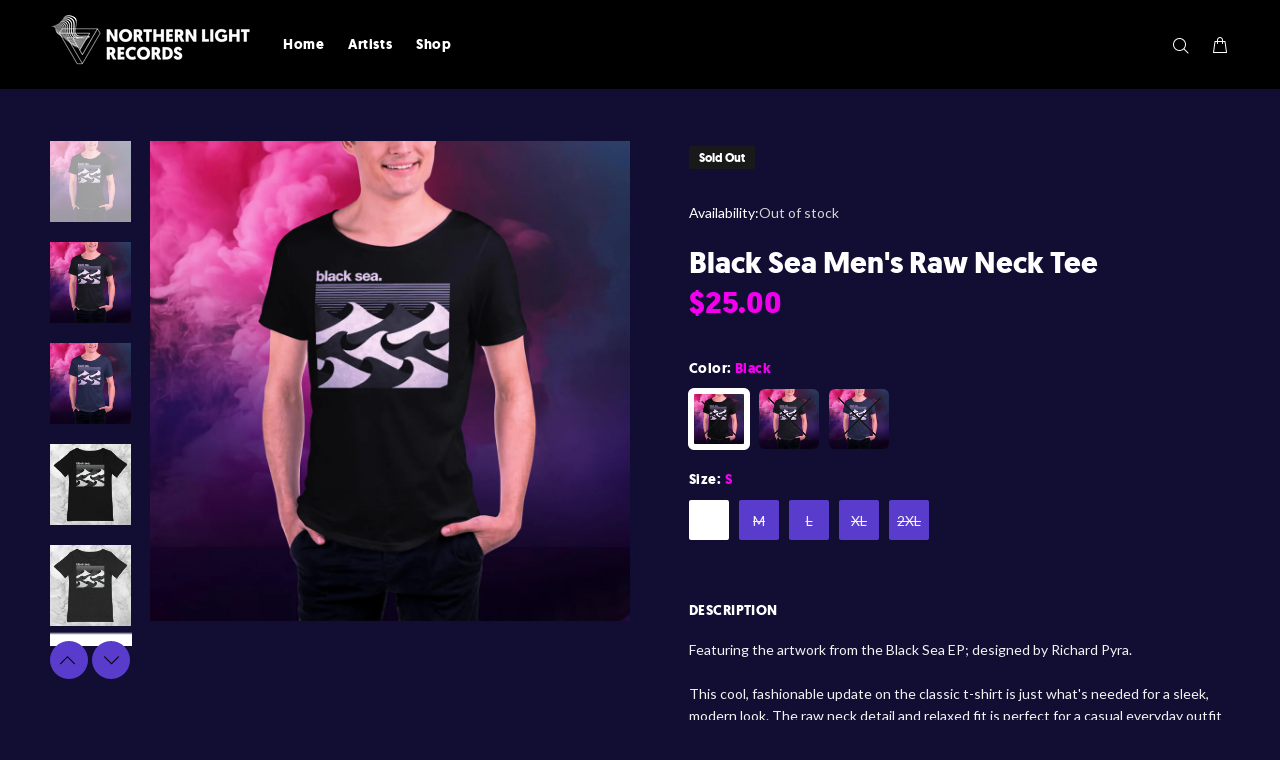

--- FILE ---
content_type: text/html; charset=utf-8
request_url: https://northernlightrecords.ca/products/black-sea-mens-raw-neck-tee
body_size: 27902
content:
<!doctype html>
<!--[if IE 9]> <html class="ie9 no-js" lang="en"> <![endif]-->
<!--[if (gt IE 9)|!(IE)]><!--> <html class="no-js" lang="en"> <!--<![endif]-->
<head>
  <!-- v1.4.0 Wokiee -->
  <!-- Basic page needs ================================================== -->
  <meta charset="utf-8">
  <!--[if IE]><meta http-equiv="X-UA-Compatible" content="IE=edge,chrome=1"><![endif]-->
  <meta name="viewport" content="width=device-width,initial-scale=1">
  <meta name="theme-color" content="#f200ee">
  <meta name="keywords" content="Shopify Template" />
  <meta name="author" content="p-themes">
  <link rel="canonical" href="https://northernlightrecords.ca/products/black-sea-mens-raw-neck-tee"><link rel="shortcut icon" href="//northernlightrecords.ca/cdn/shop/t/4/assets/favicon.png?v=88951036625828335711560730545" type="image/x-icon" /><!-- Title and description ================================================== --><title>Black Sea Men&#39;s Raw Neck Tee
&ndash; Northern Light Records
</title><meta name="description" content="Featuring the artwork from the Black Sea EP; designed by Richard Pyra. This cool, fashionable update on the classic t-shirt is just what&#39;s needed for a sleek, modern look. The raw neck detail and relaxed fit is perfect for a casual everyday outfit that has a twist for those who appreciate the little things. • 100% airl"><!-- Social meta ================================================== --><!-- /snippets/social-meta-tags.liquid -->
<meta property="og:site_name" content="Northern Light Records">
<meta property="og:url" content="https://northernlightrecords.ca/products/black-sea-mens-raw-neck-tee">
<meta property="og:title" content="Black Sea Men's Raw Neck Tee">
<meta property="og:type" content="product">
<meta property="og:description" content="Featuring the artwork from the Black Sea EP; designed by Richard Pyra. This cool, fashionable update on the classic t-shirt is just what&#39;s needed for a sleek, modern look. The raw neck detail and relaxed fit is perfect for a casual everyday outfit that has a twist for those who appreciate the little things. • 100% airl"><meta property="og:price:amount" content="25.00">
  <meta property="og:price:currency" content="USD"><meta property="og:image" content="http://northernlightrecords.ca/cdn/shop/products/black-sea-3014-model-black_1200x1200.jpg?v=1571456185"><meta property="og:image" content="http://northernlightrecords.ca/cdn/shop/products/black-sea-3014-model-grey_1200x1200.jpg?v=1571456185"><meta property="og:image" content="http://northernlightrecords.ca/cdn/shop/products/black-sea-3014-model-navy_1200x1200.jpg?v=1571456185">
<meta property="og:image:secure_url" content="https://northernlightrecords.ca/cdn/shop/products/black-sea-3014-model-black_1200x1200.jpg?v=1571456185"><meta property="og:image:secure_url" content="https://northernlightrecords.ca/cdn/shop/products/black-sea-3014-model-grey_1200x1200.jpg?v=1571456185"><meta property="og:image:secure_url" content="https://northernlightrecords.ca/cdn/shop/products/black-sea-3014-model-navy_1200x1200.jpg?v=1571456185">
<meta name="twitter:card" content="summary_large_image">
<meta name="twitter:title" content="Black Sea Men's Raw Neck Tee">
<meta name="twitter:description" content="Featuring the artwork from the Black Sea EP; designed by Richard Pyra. This cool, fashionable update on the classic t-shirt is just what&#39;s needed for a sleek, modern look. The raw neck detail and relaxed fit is perfect for a casual everyday outfit that has a twist for those who appreciate the little things. • 100% airl">
<!-- Helpers ================================================== -->

  <!-- CSS ================================================== --><link href="https://fonts.googleapis.com/css?family=Geomanist:100,200,300,400,500,600,700,800,900" rel="stylesheet"><link href="https://fonts.googleapis.com/css?family=Lato:100,200,300,400,500,600,700,800,900" rel="stylesheet">
<link href="//northernlightrecords.ca/cdn/shop/t/4/assets/theme.css?v=153812576598956556021674767149" rel="stylesheet" type="text/css" media="all" />


<script src="//northernlightrecords.ca/cdn/shop/t/4/assets/jquery.min.js?v=146653844047132007351560711386"></script>
  
  <!-- Header hook for plugins ================================================== -->
  <script>window.performance && window.performance.mark && window.performance.mark('shopify.content_for_header.start');</script><meta id="shopify-digital-wallet" name="shopify-digital-wallet" content="/11756564/digital_wallets/dialog">
<meta name="shopify-checkout-api-token" content="4f2f30cfea1c869a2c2ee2cedd436885">
<meta id="in-context-paypal-metadata" data-shop-id="11756564" data-venmo-supported="false" data-environment="production" data-locale="en_US" data-paypal-v4="true" data-currency="USD">
<link rel="alternate" type="application/json+oembed" href="https://northernlightrecords.ca/products/black-sea-mens-raw-neck-tee.oembed">
<script async="async" src="/checkouts/internal/preloads.js?locale=en-US"></script>
<link rel="preconnect" href="https://shop.app" crossorigin="anonymous">
<script async="async" src="https://shop.app/checkouts/internal/preloads.js?locale=en-US&shop_id=11756564" crossorigin="anonymous"></script>
<script id="shopify-features" type="application/json">{"accessToken":"4f2f30cfea1c869a2c2ee2cedd436885","betas":["rich-media-storefront-analytics"],"domain":"northernlightrecords.ca","predictiveSearch":true,"shopId":11756564,"locale":"en"}</script>
<script>var Shopify = Shopify || {};
Shopify.shop = "northern-light-records.myshopify.com";
Shopify.locale = "en";
Shopify.currency = {"active":"USD","rate":"1.0"};
Shopify.country = "US";
Shopify.theme = {"name":"Wokiee","id":72903393382,"schema_name":"Wokiee","schema_version":"1.4.0","theme_store_id":null,"role":"main"};
Shopify.theme.handle = "null";
Shopify.theme.style = {"id":null,"handle":null};
Shopify.cdnHost = "northernlightrecords.ca/cdn";
Shopify.routes = Shopify.routes || {};
Shopify.routes.root = "/";</script>
<script type="module">!function(o){(o.Shopify=o.Shopify||{}).modules=!0}(window);</script>
<script>!function(o){function n(){var o=[];function n(){o.push(Array.prototype.slice.apply(arguments))}return n.q=o,n}var t=o.Shopify=o.Shopify||{};t.loadFeatures=n(),t.autoloadFeatures=n()}(window);</script>
<script>
  window.ShopifyPay = window.ShopifyPay || {};
  window.ShopifyPay.apiHost = "shop.app\/pay";
  window.ShopifyPay.redirectState = null;
</script>
<script id="shop-js-analytics" type="application/json">{"pageType":"product"}</script>
<script defer="defer" async type="module" src="//northernlightrecords.ca/cdn/shopifycloud/shop-js/modules/v2/client.init-shop-cart-sync_BT-GjEfc.en.esm.js"></script>
<script defer="defer" async type="module" src="//northernlightrecords.ca/cdn/shopifycloud/shop-js/modules/v2/chunk.common_D58fp_Oc.esm.js"></script>
<script defer="defer" async type="module" src="//northernlightrecords.ca/cdn/shopifycloud/shop-js/modules/v2/chunk.modal_xMitdFEc.esm.js"></script>
<script type="module">
  await import("//northernlightrecords.ca/cdn/shopifycloud/shop-js/modules/v2/client.init-shop-cart-sync_BT-GjEfc.en.esm.js");
await import("//northernlightrecords.ca/cdn/shopifycloud/shop-js/modules/v2/chunk.common_D58fp_Oc.esm.js");
await import("//northernlightrecords.ca/cdn/shopifycloud/shop-js/modules/v2/chunk.modal_xMitdFEc.esm.js");

  window.Shopify.SignInWithShop?.initShopCartSync?.({"fedCMEnabled":true,"windoidEnabled":true});

</script>
<script>
  window.Shopify = window.Shopify || {};
  if (!window.Shopify.featureAssets) window.Shopify.featureAssets = {};
  window.Shopify.featureAssets['shop-js'] = {"shop-cart-sync":["modules/v2/client.shop-cart-sync_DZOKe7Ll.en.esm.js","modules/v2/chunk.common_D58fp_Oc.esm.js","modules/v2/chunk.modal_xMitdFEc.esm.js"],"init-fed-cm":["modules/v2/client.init-fed-cm_B6oLuCjv.en.esm.js","modules/v2/chunk.common_D58fp_Oc.esm.js","modules/v2/chunk.modal_xMitdFEc.esm.js"],"shop-cash-offers":["modules/v2/client.shop-cash-offers_D2sdYoxE.en.esm.js","modules/v2/chunk.common_D58fp_Oc.esm.js","modules/v2/chunk.modal_xMitdFEc.esm.js"],"shop-login-button":["modules/v2/client.shop-login-button_QeVjl5Y3.en.esm.js","modules/v2/chunk.common_D58fp_Oc.esm.js","modules/v2/chunk.modal_xMitdFEc.esm.js"],"pay-button":["modules/v2/client.pay-button_DXTOsIq6.en.esm.js","modules/v2/chunk.common_D58fp_Oc.esm.js","modules/v2/chunk.modal_xMitdFEc.esm.js"],"shop-button":["modules/v2/client.shop-button_DQZHx9pm.en.esm.js","modules/v2/chunk.common_D58fp_Oc.esm.js","modules/v2/chunk.modal_xMitdFEc.esm.js"],"avatar":["modules/v2/client.avatar_BTnouDA3.en.esm.js"],"init-windoid":["modules/v2/client.init-windoid_CR1B-cfM.en.esm.js","modules/v2/chunk.common_D58fp_Oc.esm.js","modules/v2/chunk.modal_xMitdFEc.esm.js"],"init-shop-for-new-customer-accounts":["modules/v2/client.init-shop-for-new-customer-accounts_C_vY_xzh.en.esm.js","modules/v2/client.shop-login-button_QeVjl5Y3.en.esm.js","modules/v2/chunk.common_D58fp_Oc.esm.js","modules/v2/chunk.modal_xMitdFEc.esm.js"],"init-shop-email-lookup-coordinator":["modules/v2/client.init-shop-email-lookup-coordinator_BI7n9ZSv.en.esm.js","modules/v2/chunk.common_D58fp_Oc.esm.js","modules/v2/chunk.modal_xMitdFEc.esm.js"],"init-shop-cart-sync":["modules/v2/client.init-shop-cart-sync_BT-GjEfc.en.esm.js","modules/v2/chunk.common_D58fp_Oc.esm.js","modules/v2/chunk.modal_xMitdFEc.esm.js"],"shop-toast-manager":["modules/v2/client.shop-toast-manager_DiYdP3xc.en.esm.js","modules/v2/chunk.common_D58fp_Oc.esm.js","modules/v2/chunk.modal_xMitdFEc.esm.js"],"init-customer-accounts":["modules/v2/client.init-customer-accounts_D9ZNqS-Q.en.esm.js","modules/v2/client.shop-login-button_QeVjl5Y3.en.esm.js","modules/v2/chunk.common_D58fp_Oc.esm.js","modules/v2/chunk.modal_xMitdFEc.esm.js"],"init-customer-accounts-sign-up":["modules/v2/client.init-customer-accounts-sign-up_iGw4briv.en.esm.js","modules/v2/client.shop-login-button_QeVjl5Y3.en.esm.js","modules/v2/chunk.common_D58fp_Oc.esm.js","modules/v2/chunk.modal_xMitdFEc.esm.js"],"shop-follow-button":["modules/v2/client.shop-follow-button_CqMgW2wH.en.esm.js","modules/v2/chunk.common_D58fp_Oc.esm.js","modules/v2/chunk.modal_xMitdFEc.esm.js"],"checkout-modal":["modules/v2/client.checkout-modal_xHeaAweL.en.esm.js","modules/v2/chunk.common_D58fp_Oc.esm.js","modules/v2/chunk.modal_xMitdFEc.esm.js"],"shop-login":["modules/v2/client.shop-login_D91U-Q7h.en.esm.js","modules/v2/chunk.common_D58fp_Oc.esm.js","modules/v2/chunk.modal_xMitdFEc.esm.js"],"lead-capture":["modules/v2/client.lead-capture_BJmE1dJe.en.esm.js","modules/v2/chunk.common_D58fp_Oc.esm.js","modules/v2/chunk.modal_xMitdFEc.esm.js"],"payment-terms":["modules/v2/client.payment-terms_Ci9AEqFq.en.esm.js","modules/v2/chunk.common_D58fp_Oc.esm.js","modules/v2/chunk.modal_xMitdFEc.esm.js"]};
</script>
<script>(function() {
  var isLoaded = false;
  function asyncLoad() {
    if (isLoaded) return;
    isLoaded = true;
    var urls = ["\/\/cdn.shopify.com\/proxy\/92e97d4b0ed934540592d6608f1be07f9e32fbe66f15fd8a33ef0394784948c8\/static.cdn.printful.com\/static\/js\/external\/shopify-product-customizer.js?v=0.28\u0026shop=northern-light-records.myshopify.com\u0026sp-cache-control=cHVibGljLCBtYXgtYWdlPTkwMA"];
    for (var i = 0; i < urls.length; i++) {
      var s = document.createElement('script');
      s.type = 'text/javascript';
      s.async = true;
      s.src = urls[i];
      var x = document.getElementsByTagName('script')[0];
      x.parentNode.insertBefore(s, x);
    }
  };
  if(window.attachEvent) {
    window.attachEvent('onload', asyncLoad);
  } else {
    window.addEventListener('load', asyncLoad, false);
  }
})();</script>
<script id="__st">var __st={"a":11756564,"offset":-28800,"reqid":"5806a841-4649-4da8-9173-ec73f23cd918-1769078716","pageurl":"northernlightrecords.ca\/products\/black-sea-mens-raw-neck-tee","u":"df470283e884","p":"product","rtyp":"product","rid":3932960260198};</script>
<script>window.ShopifyPaypalV4VisibilityTracking = true;</script>
<script id="captcha-bootstrap">!function(){'use strict';const t='contact',e='account',n='new_comment',o=[[t,t],['blogs',n],['comments',n],[t,'customer']],c=[[e,'customer_login'],[e,'guest_login'],[e,'recover_customer_password'],[e,'create_customer']],r=t=>t.map((([t,e])=>`form[action*='/${t}']:not([data-nocaptcha='true']) input[name='form_type'][value='${e}']`)).join(','),a=t=>()=>t?[...document.querySelectorAll(t)].map((t=>t.form)):[];function s(){const t=[...o],e=r(t);return a(e)}const i='password',u='form_key',d=['recaptcha-v3-token','g-recaptcha-response','h-captcha-response',i],f=()=>{try{return window.sessionStorage}catch{return}},m='__shopify_v',_=t=>t.elements[u];function p(t,e,n=!1){try{const o=window.sessionStorage,c=JSON.parse(o.getItem(e)),{data:r}=function(t){const{data:e,action:n}=t;return t[m]||n?{data:e,action:n}:{data:t,action:n}}(c);for(const[e,n]of Object.entries(r))t.elements[e]&&(t.elements[e].value=n);n&&o.removeItem(e)}catch(o){console.error('form repopulation failed',{error:o})}}const l='form_type',E='cptcha';function T(t){t.dataset[E]=!0}const w=window,h=w.document,L='Shopify',v='ce_forms',y='captcha';let A=!1;((t,e)=>{const n=(g='f06e6c50-85a8-45c8-87d0-21a2b65856fe',I='https://cdn.shopify.com/shopifycloud/storefront-forms-hcaptcha/ce_storefront_forms_captcha_hcaptcha.v1.5.2.iife.js',D={infoText:'Protected by hCaptcha',privacyText:'Privacy',termsText:'Terms'},(t,e,n)=>{const o=w[L][v],c=o.bindForm;if(c)return c(t,g,e,D).then(n);var r;o.q.push([[t,g,e,D],n]),r=I,A||(h.body.append(Object.assign(h.createElement('script'),{id:'captcha-provider',async:!0,src:r})),A=!0)});var g,I,D;w[L]=w[L]||{},w[L][v]=w[L][v]||{},w[L][v].q=[],w[L][y]=w[L][y]||{},w[L][y].protect=function(t,e){n(t,void 0,e),T(t)},Object.freeze(w[L][y]),function(t,e,n,w,h,L){const[v,y,A,g]=function(t,e,n){const i=e?o:[],u=t?c:[],d=[...i,...u],f=r(d),m=r(i),_=r(d.filter((([t,e])=>n.includes(e))));return[a(f),a(m),a(_),s()]}(w,h,L),I=t=>{const e=t.target;return e instanceof HTMLFormElement?e:e&&e.form},D=t=>v().includes(t);t.addEventListener('submit',(t=>{const e=I(t);if(!e)return;const n=D(e)&&!e.dataset.hcaptchaBound&&!e.dataset.recaptchaBound,o=_(e),c=g().includes(e)&&(!o||!o.value);(n||c)&&t.preventDefault(),c&&!n&&(function(t){try{if(!f())return;!function(t){const e=f();if(!e)return;const n=_(t);if(!n)return;const o=n.value;o&&e.removeItem(o)}(t);const e=Array.from(Array(32),(()=>Math.random().toString(36)[2])).join('');!function(t,e){_(t)||t.append(Object.assign(document.createElement('input'),{type:'hidden',name:u})),t.elements[u].value=e}(t,e),function(t,e){const n=f();if(!n)return;const o=[...t.querySelectorAll(`input[type='${i}']`)].map((({name:t})=>t)),c=[...d,...o],r={};for(const[a,s]of new FormData(t).entries())c.includes(a)||(r[a]=s);n.setItem(e,JSON.stringify({[m]:1,action:t.action,data:r}))}(t,e)}catch(e){console.error('failed to persist form',e)}}(e),e.submit())}));const S=(t,e)=>{t&&!t.dataset[E]&&(n(t,e.some((e=>e===t))),T(t))};for(const o of['focusin','change'])t.addEventListener(o,(t=>{const e=I(t);D(e)&&S(e,y())}));const B=e.get('form_key'),M=e.get(l),P=B&&M;t.addEventListener('DOMContentLoaded',(()=>{const t=y();if(P)for(const e of t)e.elements[l].value===M&&p(e,B);[...new Set([...A(),...v().filter((t=>'true'===t.dataset.shopifyCaptcha))])].forEach((e=>S(e,t)))}))}(h,new URLSearchParams(w.location.search),n,t,e,['guest_login'])})(!0,!0)}();</script>
<script integrity="sha256-4kQ18oKyAcykRKYeNunJcIwy7WH5gtpwJnB7kiuLZ1E=" data-source-attribution="shopify.loadfeatures" defer="defer" src="//northernlightrecords.ca/cdn/shopifycloud/storefront/assets/storefront/load_feature-a0a9edcb.js" crossorigin="anonymous"></script>
<script crossorigin="anonymous" defer="defer" src="//northernlightrecords.ca/cdn/shopifycloud/storefront/assets/shopify_pay/storefront-65b4c6d7.js?v=20250812"></script>
<script data-source-attribution="shopify.dynamic_checkout.dynamic.init">var Shopify=Shopify||{};Shopify.PaymentButton=Shopify.PaymentButton||{isStorefrontPortableWallets:!0,init:function(){window.Shopify.PaymentButton.init=function(){};var t=document.createElement("script");t.src="https://northernlightrecords.ca/cdn/shopifycloud/portable-wallets/latest/portable-wallets.en.js",t.type="module",document.head.appendChild(t)}};
</script>
<script data-source-attribution="shopify.dynamic_checkout.buyer_consent">
  function portableWalletsHideBuyerConsent(e){var t=document.getElementById("shopify-buyer-consent"),n=document.getElementById("shopify-subscription-policy-button");t&&n&&(t.classList.add("hidden"),t.setAttribute("aria-hidden","true"),n.removeEventListener("click",e))}function portableWalletsShowBuyerConsent(e){var t=document.getElementById("shopify-buyer-consent"),n=document.getElementById("shopify-subscription-policy-button");t&&n&&(t.classList.remove("hidden"),t.removeAttribute("aria-hidden"),n.addEventListener("click",e))}window.Shopify?.PaymentButton&&(window.Shopify.PaymentButton.hideBuyerConsent=portableWalletsHideBuyerConsent,window.Shopify.PaymentButton.showBuyerConsent=portableWalletsShowBuyerConsent);
</script>
<script data-source-attribution="shopify.dynamic_checkout.cart.bootstrap">document.addEventListener("DOMContentLoaded",(function(){function t(){return document.querySelector("shopify-accelerated-checkout-cart, shopify-accelerated-checkout")}if(t())Shopify.PaymentButton.init();else{new MutationObserver((function(e,n){t()&&(Shopify.PaymentButton.init(),n.disconnect())})).observe(document.body,{childList:!0,subtree:!0})}}));
</script>
<link id="shopify-accelerated-checkout-styles" rel="stylesheet" media="screen" href="https://northernlightrecords.ca/cdn/shopifycloud/portable-wallets/latest/accelerated-checkout-backwards-compat.css" crossorigin="anonymous">
<style id="shopify-accelerated-checkout-cart">
        #shopify-buyer-consent {
  margin-top: 1em;
  display: inline-block;
  width: 100%;
}

#shopify-buyer-consent.hidden {
  display: none;
}

#shopify-subscription-policy-button {
  background: none;
  border: none;
  padding: 0;
  text-decoration: underline;
  font-size: inherit;
  cursor: pointer;
}

#shopify-subscription-policy-button::before {
  box-shadow: none;
}

      </style>
<link rel="stylesheet" media="screen" href="//northernlightrecords.ca/cdn/shop/t/4/compiled_assets/styles.css?v=393">
<script id="sections-script" data-sections="promo-fixed" defer="defer" src="//northernlightrecords.ca/cdn/shop/t/4/compiled_assets/scripts.js?v=393"></script>
<script>window.performance && window.performance.mark && window.performance.mark('shopify.content_for_header.end');</script>
  <!-- /Header hook for plugins ================================================== --><style>
    [data-rating="0.0"]{
      display:none !important;
    }
  </style><link href="https://monorail-edge.shopifysvc.com" rel="dns-prefetch">
<script>(function(){if ("sendBeacon" in navigator && "performance" in window) {try {var session_token_from_headers = performance.getEntriesByType('navigation')[0].serverTiming.find(x => x.name == '_s').description;} catch {var session_token_from_headers = undefined;}var session_cookie_matches = document.cookie.match(/_shopify_s=([^;]*)/);var session_token_from_cookie = session_cookie_matches && session_cookie_matches.length === 2 ? session_cookie_matches[1] : "";var session_token = session_token_from_headers || session_token_from_cookie || "";function handle_abandonment_event(e) {var entries = performance.getEntries().filter(function(entry) {return /monorail-edge.shopifysvc.com/.test(entry.name);});if (!window.abandonment_tracked && entries.length === 0) {window.abandonment_tracked = true;var currentMs = Date.now();var navigation_start = performance.timing.navigationStart;var payload = {shop_id: 11756564,url: window.location.href,navigation_start,duration: currentMs - navigation_start,session_token,page_type: "product"};window.navigator.sendBeacon("https://monorail-edge.shopifysvc.com/v1/produce", JSON.stringify({schema_id: "online_store_buyer_site_abandonment/1.1",payload: payload,metadata: {event_created_at_ms: currentMs,event_sent_at_ms: currentMs}}));}}window.addEventListener('pagehide', handle_abandonment_event);}}());</script>
<script id="web-pixels-manager-setup">(function e(e,d,r,n,o){if(void 0===o&&(o={}),!Boolean(null===(a=null===(i=window.Shopify)||void 0===i?void 0:i.analytics)||void 0===a?void 0:a.replayQueue)){var i,a;window.Shopify=window.Shopify||{};var t=window.Shopify;t.analytics=t.analytics||{};var s=t.analytics;s.replayQueue=[],s.publish=function(e,d,r){return s.replayQueue.push([e,d,r]),!0};try{self.performance.mark("wpm:start")}catch(e){}var l=function(){var e={modern:/Edge?\/(1{2}[4-9]|1[2-9]\d|[2-9]\d{2}|\d{4,})\.\d+(\.\d+|)|Firefox\/(1{2}[4-9]|1[2-9]\d|[2-9]\d{2}|\d{4,})\.\d+(\.\d+|)|Chrom(ium|e)\/(9{2}|\d{3,})\.\d+(\.\d+|)|(Maci|X1{2}).+ Version\/(15\.\d+|(1[6-9]|[2-9]\d|\d{3,})\.\d+)([,.]\d+|)( \(\w+\)|)( Mobile\/\w+|) Safari\/|Chrome.+OPR\/(9{2}|\d{3,})\.\d+\.\d+|(CPU[ +]OS|iPhone[ +]OS|CPU[ +]iPhone|CPU IPhone OS|CPU iPad OS)[ +]+(15[._]\d+|(1[6-9]|[2-9]\d|\d{3,})[._]\d+)([._]\d+|)|Android:?[ /-](13[3-9]|1[4-9]\d|[2-9]\d{2}|\d{4,})(\.\d+|)(\.\d+|)|Android.+Firefox\/(13[5-9]|1[4-9]\d|[2-9]\d{2}|\d{4,})\.\d+(\.\d+|)|Android.+Chrom(ium|e)\/(13[3-9]|1[4-9]\d|[2-9]\d{2}|\d{4,})\.\d+(\.\d+|)|SamsungBrowser\/([2-9]\d|\d{3,})\.\d+/,legacy:/Edge?\/(1[6-9]|[2-9]\d|\d{3,})\.\d+(\.\d+|)|Firefox\/(5[4-9]|[6-9]\d|\d{3,})\.\d+(\.\d+|)|Chrom(ium|e)\/(5[1-9]|[6-9]\d|\d{3,})\.\d+(\.\d+|)([\d.]+$|.*Safari\/(?![\d.]+ Edge\/[\d.]+$))|(Maci|X1{2}).+ Version\/(10\.\d+|(1[1-9]|[2-9]\d|\d{3,})\.\d+)([,.]\d+|)( \(\w+\)|)( Mobile\/\w+|) Safari\/|Chrome.+OPR\/(3[89]|[4-9]\d|\d{3,})\.\d+\.\d+|(CPU[ +]OS|iPhone[ +]OS|CPU[ +]iPhone|CPU IPhone OS|CPU iPad OS)[ +]+(10[._]\d+|(1[1-9]|[2-9]\d|\d{3,})[._]\d+)([._]\d+|)|Android:?[ /-](13[3-9]|1[4-9]\d|[2-9]\d{2}|\d{4,})(\.\d+|)(\.\d+|)|Mobile Safari.+OPR\/([89]\d|\d{3,})\.\d+\.\d+|Android.+Firefox\/(13[5-9]|1[4-9]\d|[2-9]\d{2}|\d{4,})\.\d+(\.\d+|)|Android.+Chrom(ium|e)\/(13[3-9]|1[4-9]\d|[2-9]\d{2}|\d{4,})\.\d+(\.\d+|)|Android.+(UC? ?Browser|UCWEB|U3)[ /]?(15\.([5-9]|\d{2,})|(1[6-9]|[2-9]\d|\d{3,})\.\d+)\.\d+|SamsungBrowser\/(5\.\d+|([6-9]|\d{2,})\.\d+)|Android.+MQ{2}Browser\/(14(\.(9|\d{2,})|)|(1[5-9]|[2-9]\d|\d{3,})(\.\d+|))(\.\d+|)|K[Aa][Ii]OS\/(3\.\d+|([4-9]|\d{2,})\.\d+)(\.\d+|)/},d=e.modern,r=e.legacy,n=navigator.userAgent;return n.match(d)?"modern":n.match(r)?"legacy":"unknown"}(),u="modern"===l?"modern":"legacy",c=(null!=n?n:{modern:"",legacy:""})[u],f=function(e){return[e.baseUrl,"/wpm","/b",e.hashVersion,"modern"===e.buildTarget?"m":"l",".js"].join("")}({baseUrl:d,hashVersion:r,buildTarget:u}),m=function(e){var d=e.version,r=e.bundleTarget,n=e.surface,o=e.pageUrl,i=e.monorailEndpoint;return{emit:function(e){var a=e.status,t=e.errorMsg,s=(new Date).getTime(),l=JSON.stringify({metadata:{event_sent_at_ms:s},events:[{schema_id:"web_pixels_manager_load/3.1",payload:{version:d,bundle_target:r,page_url:o,status:a,surface:n,error_msg:t},metadata:{event_created_at_ms:s}}]});if(!i)return console&&console.warn&&console.warn("[Web Pixels Manager] No Monorail endpoint provided, skipping logging."),!1;try{return self.navigator.sendBeacon.bind(self.navigator)(i,l)}catch(e){}var u=new XMLHttpRequest;try{return u.open("POST",i,!0),u.setRequestHeader("Content-Type","text/plain"),u.send(l),!0}catch(e){return console&&console.warn&&console.warn("[Web Pixels Manager] Got an unhandled error while logging to Monorail."),!1}}}}({version:r,bundleTarget:l,surface:e.surface,pageUrl:self.location.href,monorailEndpoint:e.monorailEndpoint});try{o.browserTarget=l,function(e){var d=e.src,r=e.async,n=void 0===r||r,o=e.onload,i=e.onerror,a=e.sri,t=e.scriptDataAttributes,s=void 0===t?{}:t,l=document.createElement("script"),u=document.querySelector("head"),c=document.querySelector("body");if(l.async=n,l.src=d,a&&(l.integrity=a,l.crossOrigin="anonymous"),s)for(var f in s)if(Object.prototype.hasOwnProperty.call(s,f))try{l.dataset[f]=s[f]}catch(e){}if(o&&l.addEventListener("load",o),i&&l.addEventListener("error",i),u)u.appendChild(l);else{if(!c)throw new Error("Did not find a head or body element to append the script");c.appendChild(l)}}({src:f,async:!0,onload:function(){if(!function(){var e,d;return Boolean(null===(d=null===(e=window.Shopify)||void 0===e?void 0:e.analytics)||void 0===d?void 0:d.initialized)}()){var d=window.webPixelsManager.init(e)||void 0;if(d){var r=window.Shopify.analytics;r.replayQueue.forEach((function(e){var r=e[0],n=e[1],o=e[2];d.publishCustomEvent(r,n,o)})),r.replayQueue=[],r.publish=d.publishCustomEvent,r.visitor=d.visitor,r.initialized=!0}}},onerror:function(){return m.emit({status:"failed",errorMsg:"".concat(f," has failed to load")})},sri:function(e){var d=/^sha384-[A-Za-z0-9+/=]+$/;return"string"==typeof e&&d.test(e)}(c)?c:"",scriptDataAttributes:o}),m.emit({status:"loading"})}catch(e){m.emit({status:"failed",errorMsg:(null==e?void 0:e.message)||"Unknown error"})}}})({shopId: 11756564,storefrontBaseUrl: "https://northernlightrecords.ca",extensionsBaseUrl: "https://extensions.shopifycdn.com/cdn/shopifycloud/web-pixels-manager",monorailEndpoint: "https://monorail-edge.shopifysvc.com/unstable/produce_batch",surface: "storefront-renderer",enabledBetaFlags: ["2dca8a86"],webPixelsConfigList: [{"id":"shopify-app-pixel","configuration":"{}","eventPayloadVersion":"v1","runtimeContext":"STRICT","scriptVersion":"0450","apiClientId":"shopify-pixel","type":"APP","privacyPurposes":["ANALYTICS","MARKETING"]},{"id":"shopify-custom-pixel","eventPayloadVersion":"v1","runtimeContext":"LAX","scriptVersion":"0450","apiClientId":"shopify-pixel","type":"CUSTOM","privacyPurposes":["ANALYTICS","MARKETING"]}],isMerchantRequest: false,initData: {"shop":{"name":"Northern Light Records","paymentSettings":{"currencyCode":"USD"},"myshopifyDomain":"northern-light-records.myshopify.com","countryCode":"CA","storefrontUrl":"https:\/\/northernlightrecords.ca"},"customer":null,"cart":null,"checkout":null,"productVariants":[{"price":{"amount":25.0,"currencyCode":"USD"},"product":{"title":"Black Sea Men's Raw Neck Tee","vendor":"Ultrviolence","id":"3932960260198","untranslatedTitle":"Black Sea Men's Raw Neck Tee","url":"\/products\/black-sea-mens-raw-neck-tee","type":""},"id":"29418550952038","image":{"src":"\/\/northernlightrecords.ca\/cdn\/shop\/products\/black-sea-3014-model-black.jpg?v=1571456185"},"sku":"5707873","title":"Black \/ S","untranslatedTitle":"Black \/ S"},{"price":{"amount":25.0,"currencyCode":"USD"},"product":{"title":"Black Sea Men's Raw Neck Tee","vendor":"Ultrviolence","id":"3932960260198","untranslatedTitle":"Black Sea Men's Raw Neck Tee","url":"\/products\/black-sea-mens-raw-neck-tee","type":""},"id":"29418550984806","image":{"src":"\/\/northernlightrecords.ca\/cdn\/shop\/products\/black-sea-3014-model-black.jpg?v=1571456185"},"sku":"8378788","title":"Black \/ M","untranslatedTitle":"Black \/ M"},{"price":{"amount":25.0,"currencyCode":"USD"},"product":{"title":"Black Sea Men's Raw Neck Tee","vendor":"Ultrviolence","id":"3932960260198","untranslatedTitle":"Black Sea Men's Raw Neck Tee","url":"\/products\/black-sea-mens-raw-neck-tee","type":""},"id":"29418551017574","image":{"src":"\/\/northernlightrecords.ca\/cdn\/shop\/products\/black-sea-3014-model-black.jpg?v=1571456185"},"sku":"7088684","title":"Black \/ L","untranslatedTitle":"Black \/ L"},{"price":{"amount":25.0,"currencyCode":"USD"},"product":{"title":"Black Sea Men's Raw Neck Tee","vendor":"Ultrviolence","id":"3932960260198","untranslatedTitle":"Black Sea Men's Raw Neck Tee","url":"\/products\/black-sea-mens-raw-neck-tee","type":""},"id":"29418551050342","image":{"src":"\/\/northernlightrecords.ca\/cdn\/shop\/products\/black-sea-3014-model-black.jpg?v=1571456185"},"sku":"6099790","title":"Black \/ XL","untranslatedTitle":"Black \/ XL"},{"price":{"amount":26.0,"currencyCode":"USD"},"product":{"title":"Black Sea Men's Raw Neck Tee","vendor":"Ultrviolence","id":"3932960260198","untranslatedTitle":"Black Sea Men's Raw Neck Tee","url":"\/products\/black-sea-mens-raw-neck-tee","type":""},"id":"29418551083110","image":{"src":"\/\/northernlightrecords.ca\/cdn\/shop\/products\/black-sea-3014-model-black.jpg?v=1571456185"},"sku":"4117038","title":"Black \/ 2XL","untranslatedTitle":"Black \/ 2XL"},{"price":{"amount":25.0,"currencyCode":"USD"},"product":{"title":"Black Sea Men's Raw Neck Tee","vendor":"Ultrviolence","id":"3932960260198","untranslatedTitle":"Black Sea Men's Raw Neck Tee","url":"\/products\/black-sea-mens-raw-neck-tee","type":""},"id":"29418551115878","image":{"src":"\/\/northernlightrecords.ca\/cdn\/shop\/products\/black-sea-3014-model-grey.jpg?v=1571456185"},"sku":"4131362","title":"Dark Grey Heather \/ S","untranslatedTitle":"Dark Grey Heather \/ S"},{"price":{"amount":25.0,"currencyCode":"USD"},"product":{"title":"Black Sea Men's Raw Neck Tee","vendor":"Ultrviolence","id":"3932960260198","untranslatedTitle":"Black Sea Men's Raw Neck Tee","url":"\/products\/black-sea-mens-raw-neck-tee","type":""},"id":"29418551148646","image":{"src":"\/\/northernlightrecords.ca\/cdn\/shop\/products\/black-sea-3014-model-grey.jpg?v=1571456185"},"sku":"5676908","title":"Dark Grey Heather \/ M","untranslatedTitle":"Dark Grey Heather \/ M"},{"price":{"amount":25.0,"currencyCode":"USD"},"product":{"title":"Black Sea Men's Raw Neck Tee","vendor":"Ultrviolence","id":"3932960260198","untranslatedTitle":"Black Sea Men's Raw Neck Tee","url":"\/products\/black-sea-mens-raw-neck-tee","type":""},"id":"29418551181414","image":{"src":"\/\/northernlightrecords.ca\/cdn\/shop\/products\/black-sea-3014-model-grey.jpg?v=1571456185"},"sku":"2213676","title":"Dark Grey Heather \/ L","untranslatedTitle":"Dark Grey Heather \/ L"},{"price":{"amount":25.0,"currencyCode":"USD"},"product":{"title":"Black Sea Men's Raw Neck Tee","vendor":"Ultrviolence","id":"3932960260198","untranslatedTitle":"Black Sea Men's Raw Neck Tee","url":"\/products\/black-sea-mens-raw-neck-tee","type":""},"id":"29418551214182","image":{"src":"\/\/northernlightrecords.ca\/cdn\/shop\/products\/black-sea-3014-model-grey.jpg?v=1571456185"},"sku":"2476375","title":"Dark Grey Heather \/ XL","untranslatedTitle":"Dark Grey Heather \/ XL"},{"price":{"amount":26.0,"currencyCode":"USD"},"product":{"title":"Black Sea Men's Raw Neck Tee","vendor":"Ultrviolence","id":"3932960260198","untranslatedTitle":"Black Sea Men's Raw Neck Tee","url":"\/products\/black-sea-mens-raw-neck-tee","type":""},"id":"29418551246950","image":{"src":"\/\/northernlightrecords.ca\/cdn\/shop\/products\/black-sea-3014-model-grey.jpg?v=1571456185"},"sku":"4209671","title":"Dark Grey Heather \/ 2XL","untranslatedTitle":"Dark Grey Heather \/ 2XL"},{"price":{"amount":25.0,"currencyCode":"USD"},"product":{"title":"Black Sea Men's Raw Neck Tee","vendor":"Ultrviolence","id":"3932960260198","untranslatedTitle":"Black Sea Men's Raw Neck Tee","url":"\/products\/black-sea-mens-raw-neck-tee","type":""},"id":"29418551279718","image":{"src":"\/\/northernlightrecords.ca\/cdn\/shop\/products\/black-sea-3014-model-navy.jpg?v=1571456185"},"sku":"3818155","title":"Heather Navy \/ S","untranslatedTitle":"Heather Navy \/ S"},{"price":{"amount":25.0,"currencyCode":"USD"},"product":{"title":"Black Sea Men's Raw Neck Tee","vendor":"Ultrviolence","id":"3932960260198","untranslatedTitle":"Black Sea Men's Raw Neck Tee","url":"\/products\/black-sea-mens-raw-neck-tee","type":""},"id":"29418551312486","image":{"src":"\/\/northernlightrecords.ca\/cdn\/shop\/products\/black-sea-3014-model-navy.jpg?v=1571456185"},"sku":"5605174","title":"Heather Navy \/ M","untranslatedTitle":"Heather Navy \/ M"},{"price":{"amount":25.0,"currencyCode":"USD"},"product":{"title":"Black Sea Men's Raw Neck Tee","vendor":"Ultrviolence","id":"3932960260198","untranslatedTitle":"Black Sea Men's Raw Neck Tee","url":"\/products\/black-sea-mens-raw-neck-tee","type":""},"id":"29418551345254","image":{"src":"\/\/northernlightrecords.ca\/cdn\/shop\/products\/black-sea-3014-model-navy.jpg?v=1571456185"},"sku":"8491916","title":"Heather Navy \/ L","untranslatedTitle":"Heather Navy \/ L"},{"price":{"amount":25.0,"currencyCode":"USD"},"product":{"title":"Black Sea Men's Raw Neck Tee","vendor":"Ultrviolence","id":"3932960260198","untranslatedTitle":"Black Sea Men's Raw Neck Tee","url":"\/products\/black-sea-mens-raw-neck-tee","type":""},"id":"29418551378022","image":{"src":"\/\/northernlightrecords.ca\/cdn\/shop\/products\/black-sea-3014-model-navy.jpg?v=1571456185"},"sku":"2094606","title":"Heather Navy \/ XL","untranslatedTitle":"Heather Navy \/ XL"},{"price":{"amount":26.0,"currencyCode":"USD"},"product":{"title":"Black Sea Men's Raw Neck Tee","vendor":"Ultrviolence","id":"3932960260198","untranslatedTitle":"Black Sea Men's Raw Neck Tee","url":"\/products\/black-sea-mens-raw-neck-tee","type":""},"id":"29418551410790","image":{"src":"\/\/northernlightrecords.ca\/cdn\/shop\/products\/black-sea-3014-model-navy.jpg?v=1571456185"},"sku":"2715202","title":"Heather Navy \/ 2XL","untranslatedTitle":"Heather Navy \/ 2XL"}],"purchasingCompany":null},},"https://northernlightrecords.ca/cdn","fcfee988w5aeb613cpc8e4bc33m6693e112",{"modern":"","legacy":""},{"shopId":"11756564","storefrontBaseUrl":"https:\/\/northernlightrecords.ca","extensionBaseUrl":"https:\/\/extensions.shopifycdn.com\/cdn\/shopifycloud\/web-pixels-manager","surface":"storefront-renderer","enabledBetaFlags":"[\"2dca8a86\"]","isMerchantRequest":"false","hashVersion":"fcfee988w5aeb613cpc8e4bc33m6693e112","publish":"custom","events":"[[\"page_viewed\",{}],[\"product_viewed\",{\"productVariant\":{\"price\":{\"amount\":25.0,\"currencyCode\":\"USD\"},\"product\":{\"title\":\"Black Sea Men's Raw Neck Tee\",\"vendor\":\"Ultrviolence\",\"id\":\"3932960260198\",\"untranslatedTitle\":\"Black Sea Men's Raw Neck Tee\",\"url\":\"\/products\/black-sea-mens-raw-neck-tee\",\"type\":\"\"},\"id\":\"29418550952038\",\"image\":{\"src\":\"\/\/northernlightrecords.ca\/cdn\/shop\/products\/black-sea-3014-model-black.jpg?v=1571456185\"},\"sku\":\"5707873\",\"title\":\"Black \/ S\",\"untranslatedTitle\":\"Black \/ S\"}}]]"});</script><script>
  window.ShopifyAnalytics = window.ShopifyAnalytics || {};
  window.ShopifyAnalytics.meta = window.ShopifyAnalytics.meta || {};
  window.ShopifyAnalytics.meta.currency = 'USD';
  var meta = {"product":{"id":3932960260198,"gid":"gid:\/\/shopify\/Product\/3932960260198","vendor":"Ultrviolence","type":"","handle":"black-sea-mens-raw-neck-tee","variants":[{"id":29418550952038,"price":2500,"name":"Black Sea Men's Raw Neck Tee - Black \/ S","public_title":"Black \/ S","sku":"5707873"},{"id":29418550984806,"price":2500,"name":"Black Sea Men's Raw Neck Tee - Black \/ M","public_title":"Black \/ M","sku":"8378788"},{"id":29418551017574,"price":2500,"name":"Black Sea Men's Raw Neck Tee - Black \/ L","public_title":"Black \/ L","sku":"7088684"},{"id":29418551050342,"price":2500,"name":"Black Sea Men's Raw Neck Tee - Black \/ XL","public_title":"Black \/ XL","sku":"6099790"},{"id":29418551083110,"price":2600,"name":"Black Sea Men's Raw Neck Tee - Black \/ 2XL","public_title":"Black \/ 2XL","sku":"4117038"},{"id":29418551115878,"price":2500,"name":"Black Sea Men's Raw Neck Tee - Dark Grey Heather \/ S","public_title":"Dark Grey Heather \/ S","sku":"4131362"},{"id":29418551148646,"price":2500,"name":"Black Sea Men's Raw Neck Tee - Dark Grey Heather \/ M","public_title":"Dark Grey Heather \/ M","sku":"5676908"},{"id":29418551181414,"price":2500,"name":"Black Sea Men's Raw Neck Tee - Dark Grey Heather \/ L","public_title":"Dark Grey Heather \/ L","sku":"2213676"},{"id":29418551214182,"price":2500,"name":"Black Sea Men's Raw Neck Tee - Dark Grey Heather \/ XL","public_title":"Dark Grey Heather \/ XL","sku":"2476375"},{"id":29418551246950,"price":2600,"name":"Black Sea Men's Raw Neck Tee - Dark Grey Heather \/ 2XL","public_title":"Dark Grey Heather \/ 2XL","sku":"4209671"},{"id":29418551279718,"price":2500,"name":"Black Sea Men's Raw Neck Tee - Heather Navy \/ S","public_title":"Heather Navy \/ S","sku":"3818155"},{"id":29418551312486,"price":2500,"name":"Black Sea Men's Raw Neck Tee - Heather Navy \/ M","public_title":"Heather Navy \/ M","sku":"5605174"},{"id":29418551345254,"price":2500,"name":"Black Sea Men's Raw Neck Tee - Heather Navy \/ L","public_title":"Heather Navy \/ L","sku":"8491916"},{"id":29418551378022,"price":2500,"name":"Black Sea Men's Raw Neck Tee - Heather Navy \/ XL","public_title":"Heather Navy \/ XL","sku":"2094606"},{"id":29418551410790,"price":2600,"name":"Black Sea Men's Raw Neck Tee - Heather Navy \/ 2XL","public_title":"Heather Navy \/ 2XL","sku":"2715202"}],"remote":false},"page":{"pageType":"product","resourceType":"product","resourceId":3932960260198,"requestId":"5806a841-4649-4da8-9173-ec73f23cd918-1769078716"}};
  for (var attr in meta) {
    window.ShopifyAnalytics.meta[attr] = meta[attr];
  }
</script>
<script class="analytics">
  (function () {
    var customDocumentWrite = function(content) {
      var jquery = null;

      if (window.jQuery) {
        jquery = window.jQuery;
      } else if (window.Checkout && window.Checkout.$) {
        jquery = window.Checkout.$;
      }

      if (jquery) {
        jquery('body').append(content);
      }
    };

    var hasLoggedConversion = function(token) {
      if (token) {
        return document.cookie.indexOf('loggedConversion=' + token) !== -1;
      }
      return false;
    }

    var setCookieIfConversion = function(token) {
      if (token) {
        var twoMonthsFromNow = new Date(Date.now());
        twoMonthsFromNow.setMonth(twoMonthsFromNow.getMonth() + 2);

        document.cookie = 'loggedConversion=' + token + '; expires=' + twoMonthsFromNow;
      }
    }

    var trekkie = window.ShopifyAnalytics.lib = window.trekkie = window.trekkie || [];
    if (trekkie.integrations) {
      return;
    }
    trekkie.methods = [
      'identify',
      'page',
      'ready',
      'track',
      'trackForm',
      'trackLink'
    ];
    trekkie.factory = function(method) {
      return function() {
        var args = Array.prototype.slice.call(arguments);
        args.unshift(method);
        trekkie.push(args);
        return trekkie;
      };
    };
    for (var i = 0; i < trekkie.methods.length; i++) {
      var key = trekkie.methods[i];
      trekkie[key] = trekkie.factory(key);
    }
    trekkie.load = function(config) {
      trekkie.config = config || {};
      trekkie.config.initialDocumentCookie = document.cookie;
      var first = document.getElementsByTagName('script')[0];
      var script = document.createElement('script');
      script.type = 'text/javascript';
      script.onerror = function(e) {
        var scriptFallback = document.createElement('script');
        scriptFallback.type = 'text/javascript';
        scriptFallback.onerror = function(error) {
                var Monorail = {
      produce: function produce(monorailDomain, schemaId, payload) {
        var currentMs = new Date().getTime();
        var event = {
          schema_id: schemaId,
          payload: payload,
          metadata: {
            event_created_at_ms: currentMs,
            event_sent_at_ms: currentMs
          }
        };
        return Monorail.sendRequest("https://" + monorailDomain + "/v1/produce", JSON.stringify(event));
      },
      sendRequest: function sendRequest(endpointUrl, payload) {
        // Try the sendBeacon API
        if (window && window.navigator && typeof window.navigator.sendBeacon === 'function' && typeof window.Blob === 'function' && !Monorail.isIos12()) {
          var blobData = new window.Blob([payload], {
            type: 'text/plain'
          });

          if (window.navigator.sendBeacon(endpointUrl, blobData)) {
            return true;
          } // sendBeacon was not successful

        } // XHR beacon

        var xhr = new XMLHttpRequest();

        try {
          xhr.open('POST', endpointUrl);
          xhr.setRequestHeader('Content-Type', 'text/plain');
          xhr.send(payload);
        } catch (e) {
          console.log(e);
        }

        return false;
      },
      isIos12: function isIos12() {
        return window.navigator.userAgent.lastIndexOf('iPhone; CPU iPhone OS 12_') !== -1 || window.navigator.userAgent.lastIndexOf('iPad; CPU OS 12_') !== -1;
      }
    };
    Monorail.produce('monorail-edge.shopifysvc.com',
      'trekkie_storefront_load_errors/1.1',
      {shop_id: 11756564,
      theme_id: 72903393382,
      app_name: "storefront",
      context_url: window.location.href,
      source_url: "//northernlightrecords.ca/cdn/s/trekkie.storefront.1bbfab421998800ff09850b62e84b8915387986d.min.js"});

        };
        scriptFallback.async = true;
        scriptFallback.src = '//northernlightrecords.ca/cdn/s/trekkie.storefront.1bbfab421998800ff09850b62e84b8915387986d.min.js';
        first.parentNode.insertBefore(scriptFallback, first);
      };
      script.async = true;
      script.src = '//northernlightrecords.ca/cdn/s/trekkie.storefront.1bbfab421998800ff09850b62e84b8915387986d.min.js';
      first.parentNode.insertBefore(script, first);
    };
    trekkie.load(
      {"Trekkie":{"appName":"storefront","development":false,"defaultAttributes":{"shopId":11756564,"isMerchantRequest":null,"themeId":72903393382,"themeCityHash":"14632139316075811614","contentLanguage":"en","currency":"USD","eventMetadataId":"2dfa6866-d300-463a-aade-0afd8f3370c9"},"isServerSideCookieWritingEnabled":true,"monorailRegion":"shop_domain","enabledBetaFlags":["65f19447"]},"Session Attribution":{},"S2S":{"facebookCapiEnabled":false,"source":"trekkie-storefront-renderer","apiClientId":580111}}
    );

    var loaded = false;
    trekkie.ready(function() {
      if (loaded) return;
      loaded = true;

      window.ShopifyAnalytics.lib = window.trekkie;

      var originalDocumentWrite = document.write;
      document.write = customDocumentWrite;
      try { window.ShopifyAnalytics.merchantGoogleAnalytics.call(this); } catch(error) {};
      document.write = originalDocumentWrite;

      window.ShopifyAnalytics.lib.page(null,{"pageType":"product","resourceType":"product","resourceId":3932960260198,"requestId":"5806a841-4649-4da8-9173-ec73f23cd918-1769078716","shopifyEmitted":true});

      var match = window.location.pathname.match(/checkouts\/(.+)\/(thank_you|post_purchase)/)
      var token = match? match[1]: undefined;
      if (!hasLoggedConversion(token)) {
        setCookieIfConversion(token);
        window.ShopifyAnalytics.lib.track("Viewed Product",{"currency":"USD","variantId":29418550952038,"productId":3932960260198,"productGid":"gid:\/\/shopify\/Product\/3932960260198","name":"Black Sea Men's Raw Neck Tee - Black \/ S","price":"25.00","sku":"5707873","brand":"Ultrviolence","variant":"Black \/ S","category":"","nonInteraction":true,"remote":false},undefined,undefined,{"shopifyEmitted":true});
      window.ShopifyAnalytics.lib.track("monorail:\/\/trekkie_storefront_viewed_product\/1.1",{"currency":"USD","variantId":29418550952038,"productId":3932960260198,"productGid":"gid:\/\/shopify\/Product\/3932960260198","name":"Black Sea Men's Raw Neck Tee - Black \/ S","price":"25.00","sku":"5707873","brand":"Ultrviolence","variant":"Black \/ S","category":"","nonInteraction":true,"remote":false,"referer":"https:\/\/northernlightrecords.ca\/products\/black-sea-mens-raw-neck-tee"});
      }
    });


        var eventsListenerScript = document.createElement('script');
        eventsListenerScript.async = true;
        eventsListenerScript.src = "//northernlightrecords.ca/cdn/shopifycloud/storefront/assets/shop_events_listener-3da45d37.js";
        document.getElementsByTagName('head')[0].appendChild(eventsListenerScript);

})();</script>
<script
  defer
  src="https://northernlightrecords.ca/cdn/shopifycloud/perf-kit/shopify-perf-kit-3.0.4.min.js"
  data-application="storefront-renderer"
  data-shop-id="11756564"
  data-render-region="gcp-us-central1"
  data-page-type="product"
  data-theme-instance-id="72903393382"
  data-theme-name="Wokiee"
  data-theme-version="1.4.0"
  data-monorail-region="shop_domain"
  data-resource-timing-sampling-rate="10"
  data-shs="true"
  data-shs-beacon="true"
  data-shs-export-with-fetch="true"
  data-shs-logs-sample-rate="1"
  data-shs-beacon-endpoint="https://northernlightrecords.ca/api/collect"
></script>
</head>
<body ><div id="shopify-section-show-helper" class="shopify-section"></div><div id="shopify-section-header-template" class="shopify-section"><nav class="panel-menu mobile-main-menu">
  <ul><li>
      <a href="/">Home</a></li><li>
      <a href="/pages/artists">Artists</a><ul><li>
          <a href="/pages/actors">ACTORS</a></li><li>
          <a href="/pages/amazing-electronic-talking-cave">Amazing Electronic Talking Cave</a></li><li>
          <a href="/pages/black-ferns">Black Ferns</a></li><li>
          <a href="/pages/feroces">Ferocés</a></li><li>
          <a href="/pages/k1llrgvp">K1llRGVP</a></li><li>
          <a href="/pages/leathers">Leathers</a></li><li>
          <a href="/pages/rev-rev-rev">Rev Rev Rev</a></li><li>
          <a href="/pages/the-city-gates">The City Gates</a></li><li>
          <a href="/pages/ultrviolence">ultrviolence</a></li></ul></li><li>
      <a href="/pages/collection">Shop</a><ul><li>
          <a href="/collections/apparel">Clothing</a></li><li>
          <a href="/collections/all-music">Music</a></li><li>
          <a href="/collections/wall-art">Wall Art</a></li></ul></li></ul>
</nav><header class="desctop-menu-large small-header"><!-- tt-mobile-header -->
<div class="tt-mobile-header">
  <div class="container-fluid">
    <div class="tt-header-row">
      <div class="tt-mobile-parent-menu">
        <div class="tt-menu-toggle mainmenumob-js">
          <svg version="1.1" id="Layer_1" xmlns="http://www.w3.org/2000/svg" xmlns:xlink="http://www.w3.org/1999/xlink" x="0px" y="0px"
     viewBox="0 0 22 22" style="enable-background:new 0 0 22 22;" xml:space="preserve">
  <g>
    <path d="M1.8,6.1C1.6,6,1.6,5.8,1.6,5.7c0-0.2,0.1-0.3,0.2-0.4C1.9,5.1,2,5,2.2,5h17.5c0.2,0,0.3,0.1,0.4,0.2
             c0.1,0.1,0.2,0.3,0.2,0.4c0,0.2-0.1,0.3-0.2,0.4c-0.1,0.1-0.3,0.2-0.4,0.2H2.2C2,6.3,1.9,6.2,1.8,6.1z M1.8,11.7
             c-0.1-0.1-0.2-0.3-0.2-0.4c0-0.2,0.1-0.3,0.2-0.4c0.1-0.1,0.3-0.2,0.4-0.2h17.5c0.2,0,0.3,0.1,0.4,0.2c0.1,0.1,0.2,0.3,0.2,0.4
             c0,0.2-0.1,0.3-0.2,0.4c-0.1,0.1-0.3,0.2-0.4,0.2H2.2C2,11.9,1.9,11.8,1.8,11.7z M1.8,17.3c-0.1-0.1-0.2-0.3-0.2-0.4
             c0-0.2,0.1-0.3,0.2-0.4c0.1-0.1,0.3-0.2,0.4-0.2h17.5c0.2,0,0.3,0.1,0.4,0.2c0.1,0.1,0.2,0.3,0.2,0.4c0,0.2-0.1,0.3-0.2,0.4
             c-0.1,0.1-0.3,0.2-0.4,0.2H2.2C2,17.5,1.9,17.5,1.8,17.3z"/>
  </g>
</svg>
        </div>
      </div>
      <!-- search -->
      <div class="tt-mobile-parent-search tt-parent-box"></div>
      <!-- /search --><!-- cart -->
      <div class="tt-mobile-parent-cart tt-parent-box"></div>
      <!-- /cart --></div>
  </div>
  <div class="container-fluid tt-top-line">
    <div class="row">
      <div class="tt-logo-container">
        <a class="tt-logo tt-logo-alignment" href="/"><img src="//northernlightrecords.ca/cdn/shop/files/nlr-logo-2_180x.png?v=1613573524"
                           srcset="//northernlightrecords.ca/cdn/shop/files/nlr-logo-2_180x.png?v=1613573524 1x, //northernlightrecords.ca/cdn/shop/files/nlr-logo-2_360x.png?v=1613573524 2x"
                           alt=""
                           class="tt-retina"></a>
      </div>
    </div>
  </div>
</div><!-- tt-desktop-header -->
  <div class="tt-desktop-header">    

    <div class="container">
      <div class="tt-header-holder">

        <div class="tt-col-obj tt-obj-logo
" itemscope itemtype="http://schema.org/Organization"><a href="/" class="tt-logo" itemprop="url"><img src="//northernlightrecords.ca/cdn/shop/files/nlr-logo-2_200x.png?v=1613573524"
                   srcset="//northernlightrecords.ca/cdn/shop/files/nlr-logo-2_200x.png?v=1613573524 1x, //northernlightrecords.ca/cdn/shop/files/nlr-logo-2_400x.png?v=1613573524 2x"
                   alt=""
                   class="tt-retina" itemprop="logo" style="top:0px"/></a></div><div class="tt-col-obj tt-obj-menu obj-aligment-left">
          <!-- tt-menu -->
          <div class="tt-desctop-parent-menu tt-parent-box">
            <div class="tt-desctop-menu"><nav>
  <ul><li class="dropdown tt-megamenu-col-01" >
      <a href="/">Home</a></li><li class="dropdown tt-megamenu-col-01" >
      <a href="/pages/artists">Artists</a><div class="dropdown-menu">
  <div class="row tt-col-list">
    <div class="col">
      <ul class="tt-megamenu-submenu tt-megamenu-preview"><li><a href="/pages/actors"><span>ACTORS</span></a></li><li><a href="/pages/amazing-electronic-talking-cave"><span>Amazing Electronic Talking Cave</span></a></li><li><a href="/pages/black-ferns"><span>Black Ferns</span></a></li><li><a href="/pages/feroces"><span>Ferocés</span></a></li><li><a href="/pages/k1llrgvp"><span>K1llRGVP</span></a></li><li><a href="/pages/leathers"><span>Leathers</span></a></li><li><a href="/pages/rev-rev-rev"><span>Rev Rev Rev</span></a></li><li><a href="/pages/the-city-gates"><span>The City Gates</span></a></li><li><a href="/pages/ultrviolence"><span>ultrviolence</span></a></li></ul>
    </div>
  </div>
</div></li><li class="dropdown tt-megamenu-col-01" >
      <a href="/pages/collection">Shop</a><div class="dropdown-menu">
  <div class="row tt-col-list">
    <div class="col">
      <ul class="tt-megamenu-submenu tt-megamenu-preview"><li><a href="/collections/apparel"><span>Clothing</span></a></li><li><a href="/collections/all-music"><span>Music</span></a></li><li><a href="/collections/wall-art"><span>Wall Art</span></a></li></ul>
    </div>
  </div>
</div></li></ul>
</nav></div>
          </div>
        </div><div class="tt-col-obj tt-obj-options obj-move-right"><!-- tt-search -->
<div class="tt-desctop-parent-search tt-parent-box">
  <div class="tt-search tt-dropdown-obj">
    <button class="tt-dropdown-toggle"
            data-tooltip="Search"
            data-tposition="bottom"
            >
      <i class="icon-f-85"></i>
    </button>
    <div class="tt-dropdown-menu">
      <div class="container">
        <form action="/search" method="get" role="search">
          <div class="tt-col">
            <input type="hidden" name="type" value="product" />
            <input class="tt-search-input"
                   type="search"
                   name="q"
                   placeholder="SEARCH PRODUCTS..."
                   aria-label="SEARCH PRODUCTS...">
            <button type="submit" class="tt-btn-search"></button>
          </div>
          <div class="tt-col">
            <button class="tt-btn-close icon-f-84"></button>
          </div>
          <div class="tt-info-text">What are you Looking for?</div>
        </form>
      </div>
    </div>
  </div>
</div>
<!-- /tt-search --><!-- tt-cart -->
<div class="tt-desctop-parent-cart tt-parent-box">
  <div class="tt-cart tt-dropdown-obj">
    <button class="tt-dropdown-toggle"
            data-tooltip="Cart"
            data-tposition="bottom"
            >
      <i class="icon-f-39"></i>
      <span class="tt-text">
      
      </span>
      <span class="tt-badge-cart hide">0</span>
    </button>

    <div class="tt-dropdown-menu">
      <div class="tt-mobile-add">
        <h6 class="tt-title">SHOPPING CART</h6>
        <button class="tt-close">CLOSE</button>
      </div>
      <div class="tt-dropdown-inner">
        <div class="tt-cart-layout">
          <div class="tt-cart-content">

            <a href="/cart" class="tt-cart-empty" title="VIEW CART">
              <i class="icon-f-39"></i>
              <p>No Products in the Cart</p>
            </a>
            
            <div class="tt-cart-box hide">
              <div class="tt-cart-list"></div>
              <div class="flex-align-center header-cart-more-message-js" style="display: none;">
                <a href="/cart" class="btn-link-02" title="View cart">. . .</a>
              </div>
              <div class="tt-cart-total-row">
                <div class="tt-cart-total-title">TOTAL:</div>
                <div class="tt-cart-total-price">$0.00</div>
              </div>
              
              <div class="tt-cart-btn">
                <div class="tt-item">
                  <a href="/checkout" class="btn">PROCEED TO CHECKOUT</a>
                </div>
                <div class="tt-item">
                  <a href="/cart" class="btn-link-02">VIEW CART</a>
                </div>
              </div>
            </div>

          </div>
        </div>
      </div><div class='item-html-js hide'>
  <div class="tt-item">
    <a href="#" title="View Product">
      <div class="tt-item-img">
        img
      </div>
      <div class="tt-item-descriptions">
        <h2 class="tt-title">title</h2>

        <ul class="tt-add-info">
          <li class="details">details</li>
        </ul>

        <div class="tt-quantity"><span class="qty">qty</span> X</div> <div class="tt-price">price</div>
      </div>
    </a>
    <div class="tt-item-close">
      <a href="/cart/change?id=0&quantity=0" class="tt-btn-close svg-icon-delete header_delete_cartitem_js" title="Delete">
        <svg version="1.1" id="Layer_1" xmlns="http://www.w3.org/2000/svg" xmlns:xlink="http://www.w3.org/1999/xlink" x="0px" y="0px"
     viewBox="0 0 22 22" style="enable-background:new 0 0 22 22;" xml:space="preserve">
  <g>
    <path d="M3.6,21.1c-0.1-0.1-0.2-0.3-0.2-0.4v-15H2.2C2,5.7,1.9,5.6,1.7,5.5C1.6,5.4,1.6,5.2,1.6,5.1c0-0.2,0.1-0.3,0.2-0.4
             C1.9,4.5,2,4.4,2.2,4.4h5V1.9c0-0.2,0.1-0.3,0.2-0.4c0.1-0.1,0.3-0.2,0.4-0.2h6.3c0.2,0,0.3,0.1,0.4,0.2c0.1,0.1,0.2,0.3,0.2,0.4
             v2.5h5c0.2,0,0.3,0.1,0.4,0.2c0.1,0.1,0.2,0.3,0.2,0.4c0,0.2-0.1,0.3-0.2,0.4c-0.1,0.1-0.3,0.2-0.4,0.2h-1.3v15
             c0,0.2-0.1,0.3-0.2,0.4c-0.1,0.1-0.3,0.2-0.4,0.2H4.1C3.9,21.3,3.7,21.2,3.6,21.1z M17.2,5.7H4.7v14.4h12.5V5.7z M8.3,9
             c0.1,0.1,0.2,0.3,0.2,0.4v6.9c0,0.2-0.1,0.3-0.2,0.4c-0.1,0.1-0.3,0.2-0.4,0.2s-0.3-0.1-0.4-0.2c-0.1-0.1-0.2-0.3-0.2-0.4V9.4
             c0-0.2,0.1-0.3,0.2-0.4c0.1-0.1,0.3-0.2,0.4-0.2S8.1,8.9,8.3,9z M8.4,4.4h5V2.6h-5V4.4z M11.4,9c0.1,0.1,0.2,0.3,0.2,0.4v6.9
             c0,0.2-0.1,0.3-0.2,0.4c-0.1,0.1-0.3,0.2-0.4,0.2s-0.3-0.1-0.4-0.2c-0.1-0.1-0.2-0.3-0.2-0.4V9.4c0-0.2,0.1-0.3,0.2-0.4
             c0.1-0.1,0.3-0.2,0.4-0.2S11.3,8.9,11.4,9z M13.6,9c0.1-0.1,0.3-0.2,0.4-0.2s0.3,0.1,0.4,0.2c0.1,0.1,0.2,0.3,0.2,0.4v6.9
             c0,0.2-0.1,0.3-0.2,0.4c-0.1,0.1-0.3,0.2-0.4,0.2s-0.3-0.1-0.4-0.2c-0.1-0.1-0.2-0.3-0.2-0.4V9.4C13.4,9.3,13.5,9.1,13.6,9z"/>
  </g>
</svg>
      </a>
    </div>
  </div>
</div></div>
  </div>
</div>
<!-- /tt-cart --></div>

      </div>
    </div></div>
  <!-- stuck nav -->
  <div class="tt-stuck-nav">
    <div class="container">
      <div class="tt-header-row ">
        <div class="tt-stuck-parent-menu"></div>
        <div class="tt-stuck-parent-search tt-parent-box"></div><div class="tt-stuck-parent-cart tt-parent-box"></div></div>
    </div>
  </div>
</header>


</div>

  <div id="tt-pageContent" class="show_unavailable_variants">
    <div itemscope itemtype="http://schema.org/Product" class="product_page_mobile_slider_no_margin_top">
  <meta itemprop="name" content="Black Sea Men's Raw Neck Tee">
  <meta itemprop="url" content="https://northernlightrecords.ca/products/black-sea-mens-raw-neck-tee">
  <meta itemprop="image" content="//northernlightrecords.ca/cdn/shop/products/black-sea-3014-model-black_800x.jpg?v=1571456185">

  <div id="shopify-section-product-template" class="shopify-section"><div class="container-indent">
  <div class="tt-mobile-product-slider visible-xs arrow-location-center slick-animated-show-js">
<div class=""><img srcset="//northernlightrecords.ca/cdn/shop/products/black-sea-3014-model-black_600x.jpg?v=1571456185" data-lazy="//northernlightrecords.ca/cdn/shop/products/black-sea-3014-model-black_1024x1024.jpg?v=1571456185" alt="Black Sea Men's Raw Neck Tee"></div>
<div class=""><img srcset="//northernlightrecords.ca/cdn/shop/products/black-sea-3014-model-grey_600x.jpg?v=1571456185" data-lazy="//northernlightrecords.ca/cdn/shop/products/black-sea-3014-model-grey_1024x1024.jpg?v=1571456185" alt="Black Sea Men's Raw Neck Tee"></div>
<div class=""><img srcset="//northernlightrecords.ca/cdn/shop/products/black-sea-3014-model-navy_600x.jpg?v=1571456185" data-lazy="//northernlightrecords.ca/cdn/shop/products/black-sea-3014-model-navy_1024x1024.jpg?v=1571456185" alt="Black Sea Men's Raw Neck Tee"></div>
<div class=""><img srcset="//northernlightrecords.ca/cdn/shop/products/black-sea-3014-black_600x.jpg?v=1571456185" data-lazy="//northernlightrecords.ca/cdn/shop/products/black-sea-3014-black_1024x1024.jpg?v=1571456185" alt="Black Sea Men's Raw Neck Tee"></div>
<div class=""><img srcset="//northernlightrecords.ca/cdn/shop/products/black-sea-3014-dark-grey_600x.jpg?v=1571456185" data-lazy="//northernlightrecords.ca/cdn/shop/products/black-sea-3014-dark-grey_1024x1024.jpg?v=1571456185" alt="Black Sea Men's Raw Neck Tee"></div>
<div class=""><img srcset="//northernlightrecords.ca/cdn/shop/products/black-sea-3014-navy_600x.jpg?v=1571456185" data-lazy="//northernlightrecords.ca/cdn/shop/products/black-sea-3014-navy_1024x1024.jpg?v=1571456185" alt="Black Sea Men's Raw Neck Tee"></div>
<div class=""><img srcset="//northernlightrecords.ca/cdn/shop/products/BlackSea-tee_mockup_Front_Mens-Lifestyle_Black_600x.jpg?v=1571456185" data-lazy="//northernlightrecords.ca/cdn/shop/products/BlackSea-tee_mockup_Front_Mens-Lifestyle_Black_1024x1024.jpg?v=1571456185" alt="Black Sea Men's Raw Neck Tee"></div>
<div class=""><img srcset="//northernlightrecords.ca/cdn/shop/products/BlackSea-tee_mockup_Front_Mens-Lifestyle_Dark-Grey-Heather_600x.jpg?v=1571456185" data-lazy="//northernlightrecords.ca/cdn/shop/products/BlackSea-tee_mockup_Front_Mens-Lifestyle_Dark-Grey-Heather_1024x1024.jpg?v=1571456185" alt="Black Sea Men's Raw Neck Tee"></div>
<div class=""><img srcset="//northernlightrecords.ca/cdn/shop/products/BlackSea-tee_mockup_Front_Mens-Lifestyle_Heather-Navy_600x.jpg?v=1571456185" data-lazy="//northernlightrecords.ca/cdn/shop/products/BlackSea-tee_mockup_Front_Mens-Lifestyle_Heather-Navy_1024x1024.jpg?v=1571456185" alt="Black Sea Men's Raw Neck Tee"></div></div>
  <div class="container container-fluid-mobile">
    <div class="row">
      <div class="col-6 hidden-xs">
  <div class="tt-product-vertical-layout stickprcol-js">
    <div class="tt-product-single-img" data-scrollzoom="true">
      <div>
        <img class="zoom-product"
             src='//northernlightrecords.ca/cdn/shop/products/black-sea-3014-model-black_1024x1024.jpg?v=1571456185'
             data-zoom-image="//northernlightrecords.ca/cdn/shop/products/black-sea-3014-model-black_2048x2048.jpg?v=1571456185"
             alt="Black Sea Men&#39;s Raw Neck Tee" />
      </div>
    </div><div class="tt-product-single-carousel-vertical">
      <ul id="smallGallery" class="tt-slick-button-vertical slick-animated-show-js"><li class="">
          <a href="#" class="zoomGalleryActive" data-image="//northernlightrecords.ca/cdn/shop/products/black-sea-3014-model-black_1024x1024.jpg?v=1571456185" data-zoom-image="//northernlightrecords.ca/cdn/shop/products/black-sea-3014-model-black_2048x2048.jpg?v=1571456185" data-target="12001717813350">
            <img srcset="//northernlightrecords.ca/cdn/shop/products/black-sea-3014-model-black_300x.jpg?v=1571456185" data-lazy="//northernlightrecords.ca/cdn/shop/products/black-sea-3014-model-black_medium.jpg?v=1571456185" alt="Black Sea Men's Raw Neck Tee">
          </a>
        </li><li class="">
          <a href="#" data-image="//northernlightrecords.ca/cdn/shop/products/black-sea-3014-model-grey_1024x1024.jpg?v=1571456185" data-zoom-image="//northernlightrecords.ca/cdn/shop/products/black-sea-3014-model-grey_2048x2048.jpg?v=1571456185" data-target="12001717878886">
            <img srcset="//northernlightrecords.ca/cdn/shop/products/black-sea-3014-model-grey_300x.jpg?v=1571456185" data-lazy="//northernlightrecords.ca/cdn/shop/products/black-sea-3014-model-grey_medium.jpg?v=1571456185" alt="Black Sea Men's Raw Neck Tee">
          </a>
        </li><li class="">
          <a href="#" data-image="//northernlightrecords.ca/cdn/shop/products/black-sea-3014-model-navy_1024x1024.jpg?v=1571456185" data-zoom-image="//northernlightrecords.ca/cdn/shop/products/black-sea-3014-model-navy_2048x2048.jpg?v=1571456185" data-target="12001717977190">
            <img srcset="//northernlightrecords.ca/cdn/shop/products/black-sea-3014-model-navy_300x.jpg?v=1571456185" data-lazy="//northernlightrecords.ca/cdn/shop/products/black-sea-3014-model-navy_medium.jpg?v=1571456185" alt="Black Sea Men's Raw Neck Tee">
          </a>
        </li><li class="">
          <a href="#" data-image="//northernlightrecords.ca/cdn/shop/products/black-sea-3014-black_1024x1024.jpg?v=1571456185" data-zoom-image="//northernlightrecords.ca/cdn/shop/products/black-sea-3014-black_2048x2048.jpg?v=1571456185" data-target="12001711489126">
            <img srcset="//northernlightrecords.ca/cdn/shop/products/black-sea-3014-black_300x.jpg?v=1571456185" data-lazy="//northernlightrecords.ca/cdn/shop/products/black-sea-3014-black_medium.jpg?v=1571456185" alt="Black Sea Men's Raw Neck Tee">
          </a>
        </li><li class="">
          <a href="#" data-image="//northernlightrecords.ca/cdn/shop/products/black-sea-3014-dark-grey_1024x1024.jpg?v=1571456185" data-zoom-image="//northernlightrecords.ca/cdn/shop/products/black-sea-3014-dark-grey_2048x2048.jpg?v=1571456185" data-target="12001711620198">
            <img srcset="//northernlightrecords.ca/cdn/shop/products/black-sea-3014-dark-grey_300x.jpg?v=1571456185" data-lazy="//northernlightrecords.ca/cdn/shop/products/black-sea-3014-dark-grey_medium.jpg?v=1571456185" alt="Black Sea Men's Raw Neck Tee">
          </a>
        </li><li class="">
          <a href="#" data-image="//northernlightrecords.ca/cdn/shop/products/black-sea-3014-navy_1024x1024.jpg?v=1571456185" data-zoom-image="//northernlightrecords.ca/cdn/shop/products/black-sea-3014-navy_2048x2048.jpg?v=1571456185" data-target="12001711849574">
            <img srcset="//northernlightrecords.ca/cdn/shop/products/black-sea-3014-navy_300x.jpg?v=1571456185" data-lazy="//northernlightrecords.ca/cdn/shop/products/black-sea-3014-navy_medium.jpg?v=1571456185" alt="Black Sea Men's Raw Neck Tee">
          </a>
        </li><li class="">
          <a href="#" data-image="//northernlightrecords.ca/cdn/shop/products/BlackSea-tee_mockup_Front_Mens-Lifestyle_Black_1024x1024.jpg?v=1571456185" data-zoom-image="//northernlightrecords.ca/cdn/shop/products/BlackSea-tee_mockup_Front_Mens-Lifestyle_Black_2048x2048.jpg?v=1571456185" data-target="12001718206566">
            <img srcset="//northernlightrecords.ca/cdn/shop/products/BlackSea-tee_mockup_Front_Mens-Lifestyle_Black_300x.jpg?v=1571456185" data-lazy="//northernlightrecords.ca/cdn/shop/products/BlackSea-tee_mockup_Front_Mens-Lifestyle_Black_medium.jpg?v=1571456185" alt="Black Sea Men's Raw Neck Tee">
          </a>
        </li><li class="">
          <a href="#" data-image="//northernlightrecords.ca/cdn/shop/products/BlackSea-tee_mockup_Front_Mens-Lifestyle_Dark-Grey-Heather_1024x1024.jpg?v=1571456185" data-zoom-image="//northernlightrecords.ca/cdn/shop/products/BlackSea-tee_mockup_Front_Mens-Lifestyle_Dark-Grey-Heather_2048x2048.jpg?v=1571456185" data-target="12001718239334">
            <img srcset="//northernlightrecords.ca/cdn/shop/products/BlackSea-tee_mockup_Front_Mens-Lifestyle_Dark-Grey-Heather_300x.jpg?v=1571456185" data-lazy="//northernlightrecords.ca/cdn/shop/products/BlackSea-tee_mockup_Front_Mens-Lifestyle_Dark-Grey-Heather_medium.jpg?v=1571456185" alt="Black Sea Men's Raw Neck Tee">
          </a>
        </li><li class="">
          <a href="#" data-image="//northernlightrecords.ca/cdn/shop/products/BlackSea-tee_mockup_Front_Mens-Lifestyle_Heather-Navy_1024x1024.jpg?v=1571456185" data-zoom-image="//northernlightrecords.ca/cdn/shop/products/BlackSea-tee_mockup_Front_Mens-Lifestyle_Heather-Navy_2048x2048.jpg?v=1571456185" data-target="12001718304870">
            <img srcset="//northernlightrecords.ca/cdn/shop/products/BlackSea-tee_mockup_Front_Mens-Lifestyle_Heather-Navy_300x.jpg?v=1571456185" data-lazy="//northernlightrecords.ca/cdn/shop/products/BlackSea-tee_mockup_Front_Mens-Lifestyle_Heather-Navy_medium.jpg?v=1571456185" alt="Black Sea Men's Raw Neck Tee">
          </a>
        </li>
      </ul>
    </div></div>
</div>
      <div class="col-6">
      	<div class="tt-product-single-info stickprcolheight-js"><div class="tt-wrapper">
    <div class="tt-label">
      <div class="tt-label-out-stock">Sold Out</div>
    </div>
  </div><div class="tt-add-info">
    <ul><li class="availability">
        <span>Availability:</span><span class="sold_out">Out of stock</span></li></ul>
  </div><h1 class="tt-title" itemprop="name">Black Sea Men's Raw Neck Tee</h1><div itemprop="offers" itemscope itemtype="http://schema.org/Offer">
    <meta itemprop="priceCurrency" content="USD">
    <link itemprop="availability" href="http://schema.org/OutOfStock">
    <div class="tt-price" itemprop="price" content="25.0"><span class="new-price"></span>
      <span class="old-price"></span></div>
  </div><div class="tt-swatches-container tt-swatches-container-js"></div><div class="tt-wrapper">
    <div class="tt-add-info">
      <ul></ul>
    </div>
  </div><div class="tt-collapse-block prpage-tabs"><div class="tt-item active">
      <div class="tt-collapse-title">DESCRIPTION</div>
      <div class="tt-collapse-content" itemprop="description">Featuring the artwork from the Black Sea EP; designed by Richard Pyra.<br> <br> This cool, fashionable update on the classic t-shirt is just what's needed for a sleek, modern look. The raw neck detail and relaxed fit is perfect for a casual everyday outfit that has a twist for those who appreciate the little things.<br> <br> • 100% airlume combed and ring-spun cotton*<br> • Fabric weight: 4.2 oz/y² (142 g/m²)<br> • Elevated raw neck detail<br> • Side seams<br> • Relaxed fit<br> <br> *Heather colors contain 48% polyester
<p><strong class="size-guide-title">Size guide</strong></p>
<div class="table-responsive dynamic" data-unit-system="imperial">
<table cellpadding="5">
<tbody>
<tr>
<td> </td>
<td><strong>S</strong></td>
<td><strong>M</strong></td>
<td><strong>L</strong></td>
<td><strong>XL</strong></td>
<td><strong>2XL</strong></td>
</tr>
<tr>
<td><strong>Shirt width (inches)</strong></td>
<td>18 ½</td>
<td>20</td>
<td>22</td>
<td>24</td>
<td>26</td>
</tr>
<tr>
<td><strong>Shirt length (inches)</strong></td>
<td>27 ½</td>
<td>28 ½</td>
<td>29 ½</td>
<td>30 ½</td>
<td>30 ½</td>
</tr>
<tr>
<td><strong>Chest to fit (inches)</strong></td>
<td>34-37</td>
<td>38-41</td>
<td>42-45</td>
<td>46-49</td>
<td>50-53</td>
</tr>
</tbody>
</table>
</div>
<div class="table-responsive dynamic" data-unit-system="metric">
<table cellpadding="5">
<tbody>
<tr>
<td> </td>
<td><strong>S</strong></td>
<td><strong>M</strong></td>
<td><strong>L</strong></td>
<td><strong>XL</strong></td>
<td><strong>2XL</strong></td>
</tr>
<tr>
<td><strong>Shirt width (cm)</strong></td>
<td>47</td>
<td>51</td>
<td>56</td>
<td>61</td>
<td>66</td>
</tr>
<tr>
<td><strong>Shirt length (cm)</strong></td>
<td>70</td>
<td>72</td>
<td>75</td>
<td>77</td>
<td>77</td>
</tr>
<tr>
<td><strong>Chest to fit (cm)</strong></td>
<td>86-94</td>
<td>97-104</td>
<td>107-114</td>
<td>117-124</td>
<td>127-135</td>
</tr>
</tbody>
</table>
</div></div>
    </div></div>

</div><script>
  $(function() {
    /* For buy now button */
    function changeBuyNowName(){
      var $buyinoneclick = $('.buyinoneclick');
      var buttonname = $buyinoneclick.data("buttonname");
      var loadname = $buyinoneclick.data("loading");
      if($buyinoneclick.length == 0) return false;
      $buyinoneclick.first().bind('DOMNodeInserted', function() {
        $(this).unbind('DOMNodeInserted');
        var $shopifypaymentbutton = $(this).find(".shopify-payment-button__button");
        if($shopifypaymentbutton.length){
          $buyinoneclick.hide();
          setTimeout(
            function(){
              if($(".shopify-payment-button__button").hasClass("shopify-payment-button__button--branded")){
                $(".shopify-payment-button__button")
                .on("click", function(){
                  $(this).parent().replaceWith('<p class="tt-loading-text">' + loadname + '</p>')
                })
                .find('span[aria-hidden=true]').first().text(buttonname+' ');
              }
              else{
                $(".shopify-payment-button__button")
                .on("click", function(){
                  $(this).parent().replaceWith('<p class="tt-loading-text">' + loadname + '</p>')
                })
                .text(buttonname);
              }
              $buyinoneclick.fadeIn()
            }, 300);
        }
      });
    }
    changeBuyNowName();
    
    /* Swatches */
    function productPageJsonLoaded(json_data) {
      var str = '{"Black":"//northernlightrecords.ca/cdn/shop/products/black-sea-3014-model-black_100x.jpg?v=1571456185","Dark Grey Heather":"//northernlightrecords.ca/cdn/shop/products/black-sea-3014-model-grey_100x.jpg?v=1571456185","Heather Navy":"//northernlightrecords.ca/cdn/shop/products/black-sea-3014-model-navy_100x.jpg?v=1571456185"}';
      var sw_history = Boolean(true);
      var show_unavailable_options = $('.show_unavailable_variants').length > 0;
      var cur_opt = str != '' ? JSON.parse(str) : '';
	  var full_opt = cur_opt != '' ? $.extend( texture_obj, cur_opt ) : texture_obj;
      _selectedByDefault = true;
      var group1 = new SwatchesConstructor(json_data, {contentParent: '.tt-swatches-container-js', enableHistoryState: sw_history, callback: productPageVariant, externalImagesObject: full_opt, externalColors: colors_value, colorWithBorder: color_with_border, productHandle:'black-sea-mens-raw-neck-tee', designOption1:'getButtonHtml', designOption2:'getButtonHtml', designOption3:'getButtonHtml', selectedByDefault: _selectedByDefault, show_unavailable_options: show_unavailable_options });

      $('body').on('change', '.tt-fixed-product-wrapper select', function(e){
          group1.initSwatches($(this).val());
          sw_history && history.pushState(null, null, location.pathname+'?variant='+$(this).val());
          $('[name="id"]').val($(this).val());
          $('.tt-fixed-product-wrapper').find('.btn').replaceWith($('.btn-addtocart').first().clone().removeClass('btn-lg btn-addtocart addtocart-js'));
      })

      json_data = null;
    };

    function productPageVariant(variant, product){
      var _parent = $('.tt-product-single-info');
      var _swatch = _parent.find('.tt-swatches-container-js');

      swatchVariantHandler(_parent, variant);

      if(location.search == '' && $('.select_options').length && _swatch.children().length){
        return false;
      }

      if(_parent.find('.select_options').length){
        _parent.find('.select_options').removeClass('select_options');
        $(window).trigger('resize');
      }
      
      swatchVariantButtonHandler(_parent, variant);
      
      var g = $('#smallGallery');
      var filter = '.filter'+variant.options[0].split(' ').join('_');
      if($('.four-images-js').length == 0 && $('.product-images-static').length == 0 && g.hasClass('withfiltres') && g.attr('data-cur') != filter){
        g.attr('data-cur', filter);
        g.slick('slickUnfilter').slick('slickFilter',filter);
      }
        
      var img_id = variant.featured_image ? variant.featured_image.id : 'none';
      var target = img_id == 'none' ? $("[data-slick-index=0]").children() : $("[data-target="+img_id+"]");
      var num = target.last().parent().attr('data-slick-index');

      var $container = $("#smallGallery");
      $('.four-images-js').length == 0 && $('.product-images-static').length == 0 && setDefaultSlider(variant, num, $container, target);
      $container = $('.slider-scroll-product');
      setScrollSlider(num, $container);

      g = $('.tt-mobile-product-slider');
      if(num && g.length && g.hasClass('slick-initialized')) {
        var filter = '.filter'+variant.options[0].split(' ').join('_');
        if(g.hasClass('withfiltres') && g.attr('data-cur') != filter){
          g.attr('data-cur', filter);
          g.slick('slickUnfilter').slick('slickFilter',filter);
        }
        g.slick('slickGoTo', num, true);
      }

      addToCartHandler.initFormAddToCartButton(variant.id, _parent, _swatch);
      
      $('.four-images-js').length && setFourSlider($('.four-images-js'), product, variant);
        
      var buyinoneclick = _parent.find(".buyinoneclick");
      buyinoneclick.length && buyinoneclick.removeClass("hide");
        
      if(_parent.find('.compare-js').length){
        _parent.find('.compare-js').attr('data-compareid', variant.id);
        $(window).trigger( "compareevent" );
      }
      
      var tfpw = $('.tt-fixed-product-wrapper');
      if(tfpw.length){
        if(variant.featured_image){
          tfpw.find('img').attr('src', Shopify.resizeImage(variant.featured_image.src, 'x80'));
        }

        var s = tfpw.find('select');
        s.val(variant.id);
        variant.available ? s.removeClass('disabled') : s.addClass('disabled');

        var v = $('.tt-product-single-info').find('.tt-input-counter').first().clone();
        tfpw.find('.tt-input-counter').replaceWith(v);
      }
    }
    function setDefaultSlider(variant, num, $container, target){
      if(num && $container.length){
        $container.slick('slickGoTo', num, true);
        $container.find('.zoomGalleryActive').removeClass('zoomGalleryActive');
        target.addClass('zoomGalleryActive');
        $(".zoom-product").attr('src', target.attr('data-image')).attr('data-zoom-image', target.attr('data-zoom-image'));
      }
      else{
        variant.featured_image && $(".zoom-product").attr('src', variant.featured_image.src).attr('data-zoom-image', variant.featured_image.src);
      }

      !elevateZoomWidget.checkNoZoom() && elevateZoomWidget.configureZoomImage();
    }
    function setFourSlider($container, product, variant){
      if(product.images.length < 4 || variant.featured_image == null) return false;

      var c_img = variant.featured_image.src.replace(/https:/g, '');
      var img_a = String(c_img+product.images.join(',').split(c_img).pop()).split(',');

      $container.find(".zoom-product").each(function(index){
        var src = Shopify.resizeImage(img_a[index], '600x');
        $(this).attr('src',src);
      })
      
      !elevateZoomWidget.checkNoZoom() && elevateZoomWidget.configureZoomImage();
    }
    function setScrollSlider(num, $container){
      if(!(num && $container.length)) return false;
      $container.slick('slickGoTo', num, true);
    }
    Shopify.getProduct('black-sea-mens-raw-neck-tee', productPageJsonLoaded);
  });
</script>
      </div>
    </div>
  </div>
</div><div class="container-indent">
  <div class="container container-fluid-custom-mobile-padding">
    <div class="tt-block-title text-left"><h2 class="tt-title-small">RELATED PRODUCTS</h2></div>
    <div class="tt-carousel-products row arrow-location-right-top tt-alignment-img tt-layout-product-item"><div class="col-2 col-md-4 col-lg-3"><div class="tt-product product-parent options-js thumbprod-center">
  <div class="tt-image-box"><a href="#"
       data-toggle="modal"
       data-target="#ModalquickView"
       class="tt-btn-quickview"
       data-value="/collections/apparel/products/actors-nightlife-legacy-t-shirt-1"
       data-quantity="29380400119910-9999;29380400152678-9999;29380400185446-9999;29380400250982-9999;29380400283750-9999;29380400316518-9999;29380400349286-9999;29380400382054-9999;29380400414822-9999;29380400447590-9999;29380400480358-9999;29380400513126-9999;29380400545894-9999;29380400578662-9999;29380400611430-9999;29380400644198-9999;29380400676966-9999;29380400709734-9999;29380400742502-9999;29380400775270-9999;29380400808038-9999;29380400840806-9999;29380400873574-9999;29380400906342-9999;29380400939110-9999;29380400971878-9999;29380401004646-9999;29380401037414-9999;29380401070182-9999;29380401102950-9999;"
       data-optionimages='{"Black":"//northernlightrecords.ca/cdn/shop/products/actors-cobalt-unisex-tshirt-black_100x.jpg?v=1571456185","Black Heather":"//northernlightrecords.ca/cdn/shop/products/actors-cobalt-unisex-tshirt-black-heather_100x.jpg?v=1571456185","Navy":"//northernlightrecords.ca/cdn/shop/products/actors-cobalt-unisex-tshirt-navy_100x.jpg?v=1571456185","Dark Grey Heather":"//northernlightrecords.ca/cdn/shop/products/actors-cobalt-unisex-tshirt-dark-grey-heather_100x.jpg?v=1571456185"}'
       data-tooltip="Quick View"
       data-tposition="left"
       ></a>
    

<a href="/collections/apparel/products/actors-nightlife-legacy-t-shirt-1"><span class="tt-img">        
        
        <img src="//northernlightrecords.ca/cdn/shop/products/actors-cobalt-unisex-tshirt-black_600x.jpg?v=1571456185" alt="ACTORS &quot;Nightlife&quot; Legacy T-Shirt"/>
        
      </span><span class="tt-label-location"><span class="tt-label-sale" style="display: none;">Sale <span class="thumb_percent"></span></span></span>
    </a></div>

  <div class="tt-description"><div class="tt-row"><ul class="tt-add-info"><li><a href="/collections/apparel/actors"
                                                      class="text-uppercase"
                                                      >ACTORS</a></li></ul><div class="tt-rating" data-url="/collections/apparel/products/actors-nightlife-legacy-t-shirt-1">
        <span class="shopify-product-reviews-badge" data-id="3925887156326"></span>
      </div></div><h2 class="tt-title prod-thumb-title-color"><a href="/collections/apparel/products/actors-nightlife-legacy-t-shirt-1">ACTORS "Nightlife" Legacy T-Shirt</a></h2><div class="tt-price"><span>$20.00</span><span class="old-price hide"></span></div><div class="description" style="display:none;">This graphic was used on an ACTORS show poster from 2014 when they played at the legendary Cobalt on Main St, Vancouver. Design by Richard Pyra. The shirt itself is...</div><div class="tt-option-block">
	<ul class="tt-options-swatch productitem-option1-js"><li class="active"
          data-availability="true"
          data-variant_availability="true"
          data-tag="Black"
          data-img="//northernlightrecords.ca/cdn/shop/products/actors-cobalt-unisex-tshirt-black_600x.jpg?v=1571456185"
          data-pr_id="29380400119910"
          data-var_id="29380400119910"
          data-price="2000"
          data-compprice=""><span class="options-color-image"></span><a href="#" class="options-color options-color-image lazyload" data-src="//northernlightrecords.ca/cdn/shop/products/actors-cobalt-unisex-tshirt-black_100x.jpg?v=1571456185" data-tooltip="Black"></a></li><li
          data-availability="true"
          data-variant_availability="true"
          data-tag="BlackHeather"
          data-img="//northernlightrecords.ca/cdn/shop/products/actors-cobalt-unisex-tshirt-black-heather_600x.jpg?v=1571456185"
          data-pr_id="29380400119910"
          data-var_id="29380400414822"
          data-price="2000"
          data-compprice=""><span class="options-color-image"></span><a href="#" class="options-color options-color-image lazyload" data-src="//northernlightrecords.ca/cdn/shop/products/actors-cobalt-unisex-tshirt-black-heather_100x.jpg?v=1571456185" data-tooltip="Black Heather"></a></li><li
          data-availability="true"
          data-variant_availability="true"
          data-tag="Navy"
          data-img="//northernlightrecords.ca/cdn/shop/products/actors-cobalt-unisex-tshirt-navy_600x.jpg?v=1571456185"
          data-pr_id="29380400119910"
          data-var_id="29380400676966"
          data-price="2000"
          data-compprice=""><span class="options-color-image"></span><a href="#" class="options-color options-color-image lazyload" data-src="//northernlightrecords.ca/cdn/shop/products/actors-cobalt-unisex-tshirt-navy_100x.jpg?v=1571456185" data-tooltip="Navy"></a></li><li
          data-availability="true"
          data-variant_availability="true"
          data-tag="DarkGreyHeather"
          data-img="//northernlightrecords.ca/cdn/shop/products/actors-cobalt-unisex-tshirt-dark-grey-heather_600x.jpg?v=1571456185"
          data-pr_id="29380400119910"
          data-var_id="29380400873574"
          data-price="2000"
          data-compprice=""><span class="options-color-image"></span><a href="#" class="options-color options-color-image lazyload" data-src="//northernlightrecords.ca/cdn/shop/products/actors-cobalt-unisex-tshirt-dark-grey-heather_100x.jpg?v=1571456185" data-tooltip="Dark Grey Heather"></a></li></ul>
  	
<ul class="tt-options-swatch productitem-option2-js"><li data-current-option="Black-js"
           class="active"
          
          data-availability="true"
          data-variant_availability="true"
          data-tag="BlackXS"
          data-pr_id="29380400119910"
          data-img="//northernlightrecords.ca/cdn/shop/products/actors-cobalt-unisex-tshirt-black_600x.jpg?v=1571456185"
          data-var_id="29380400119910"
          data-price="2000"
          data-compprice=""><a href="#">XS</a></li><li data-current-option="Black-js"
          
          
          data-availability="true"
          data-variant_availability="true"
          data-tag="BlackS"
          data-pr_id="29380400119910"
          data-img="//northernlightrecords.ca/cdn/shop/products/actors-cobalt-unisex-tshirt-black_600x.jpg?v=1571456185"
          data-var_id="29380400152678"
          data-price="2000"
          data-compprice=""><a href="#">S</a></li><li data-current-option="Black-js"
          
          
          data-availability="true"
          data-variant_availability="true"
          data-tag="BlackM"
          data-pr_id="29380400119910"
          data-img="//northernlightrecords.ca/cdn/shop/products/actors-cobalt-unisex-tshirt-black_600x.jpg?v=1571456185"
          data-var_id="29380400185446"
          data-price="2000"
          data-compprice=""><a href="#">M</a></li><li data-current-option="Black-js"
          
          
          data-availability="true"
          data-variant_availability="true"
          data-tag="BlackL"
          data-pr_id="29380400119910"
          data-img="//northernlightrecords.ca/cdn/shop/products/actors-cobalt-unisex-tshirt-black_600x.jpg?v=1571456185"
          data-var_id="29380400250982"
          data-price="2000"
          data-compprice=""><a href="#">L</a></li><li data-current-option="Black-js"
          
          
          data-availability="true"
          data-variant_availability="true"
          data-tag="BlackXL"
          data-pr_id="29380400119910"
          data-img="//northernlightrecords.ca/cdn/shop/products/actors-cobalt-unisex-tshirt-black_600x.jpg?v=1571456185"
          data-var_id="29380400283750"
          data-price="2000"
          data-compprice=""><a href="#">XL</a></li><li data-current-option="Black-js"
          
          
          data-availability="true"
          data-variant_availability="true"
          data-tag="Black2XL"
          data-pr_id="29380400119910"
          data-img="//northernlightrecords.ca/cdn/shop/products/actors-cobalt-unisex-tshirt-black_600x.jpg?v=1571456185"
          data-var_id="29380400316518"
          data-price="2200"
          data-compprice=""><a href="#">2XL</a></li><li data-current-option="Black-js"
          
          
          data-availability="true"
          data-variant_availability="true"
          data-tag="Black3XL"
          data-pr_id="29380400119910"
          data-img="//northernlightrecords.ca/cdn/shop/products/actors-cobalt-unisex-tshirt-black_600x.jpg?v=1571456185"
          data-var_id="29380400349286"
          data-price="2400"
          data-compprice=""><a href="#">3XL</a></li><li data-current-option="Black-js"
          
          
          data-availability="true"
          data-variant_availability="true"
          data-tag="Black4XL"
          data-pr_id="29380400119910"
          data-img="//northernlightrecords.ca/cdn/shop/products/actors-cobalt-unisex-tshirt-black_600x.jpg?v=1571456185"
          data-var_id="29380400382054"
          data-price="2500"
          data-compprice=""><a href="#">4XL</a></li><li data-current-option="BlackHeather-js"
          
           style="display: none;"
          data-availability="true"
          data-variant_availability="true"
          data-tag="BlackHeatherXS"
          data-pr_id="29380400119910"
          data-img="//northernlightrecords.ca/cdn/shop/products/actors-cobalt-unisex-tshirt-black-heather_600x.jpg?v=1571456185"
          data-var_id="29380400414822"
          data-price="2000"
          data-compprice=""><a href="#">XS</a></li><li data-current-option="BlackHeather-js"
          
           style="display: none;"
          data-availability="true"
          data-variant_availability="true"
          data-tag="BlackHeatherS"
          data-pr_id="29380400119910"
          data-img="//northernlightrecords.ca/cdn/shop/products/actors-cobalt-unisex-tshirt-black-heather_600x.jpg?v=1571456185"
          data-var_id="29380400447590"
          data-price="2000"
          data-compprice=""><a href="#">S</a></li><li data-current-option="BlackHeather-js"
          
           style="display: none;"
          data-availability="true"
          data-variant_availability="true"
          data-tag="BlackHeatherM"
          data-pr_id="29380400119910"
          data-img="//northernlightrecords.ca/cdn/shop/products/actors-cobalt-unisex-tshirt-black-heather_600x.jpg?v=1571456185"
          data-var_id="29380400480358"
          data-price="2000"
          data-compprice=""><a href="#">M</a></li><li data-current-option="BlackHeather-js"
          
           style="display: none;"
          data-availability="true"
          data-variant_availability="true"
          data-tag="BlackHeatherL"
          data-pr_id="29380400119910"
          data-img="//northernlightrecords.ca/cdn/shop/products/actors-cobalt-unisex-tshirt-black-heather_600x.jpg?v=1571456185"
          data-var_id="29380400513126"
          data-price="2000"
          data-compprice=""><a href="#">L</a></li><li data-current-option="BlackHeather-js"
          
           style="display: none;"
          data-availability="true"
          data-variant_availability="true"
          data-tag="BlackHeatherXL"
          data-pr_id="29380400119910"
          data-img="//northernlightrecords.ca/cdn/shop/products/actors-cobalt-unisex-tshirt-black-heather_600x.jpg?v=1571456185"
          data-var_id="29380400545894"
          data-price="2000"
          data-compprice=""><a href="#">XL</a></li><li data-current-option="BlackHeather-js"
          
           style="display: none;"
          data-availability="true"
          data-variant_availability="true"
          data-tag="BlackHeather2XL"
          data-pr_id="29380400119910"
          data-img="//northernlightrecords.ca/cdn/shop/products/actors-cobalt-unisex-tshirt-black-heather_600x.jpg?v=1571456185"
          data-var_id="29380400578662"
          data-price="2200"
          data-compprice=""><a href="#">2XL</a></li><li data-current-option="BlackHeather-js"
          
           style="display: none;"
          data-availability="true"
          data-variant_availability="true"
          data-tag="BlackHeather3XL"
          data-pr_id="29380400119910"
          data-img="//northernlightrecords.ca/cdn/shop/products/actors-cobalt-unisex-tshirt-black-heather_600x.jpg?v=1571456185"
          data-var_id="29380400611430"
          data-price="2400"
          data-compprice=""><a href="#">3XL</a></li><li data-current-option="BlackHeather-js"
          
           style="display: none;"
          data-availability="true"
          data-variant_availability="true"
          data-tag="BlackHeather4XL"
          data-pr_id="29380400119910"
          data-img="//northernlightrecords.ca/cdn/shop/products/actors-cobalt-unisex-tshirt-black-heather_600x.jpg?v=1571456185"
          data-var_id="29380400644198"
          data-price="2500"
          data-compprice=""><a href="#">4XL</a></li><li data-current-option="Navy-js"
          
           style="display: none;"
          data-availability="true"
          data-variant_availability="true"
          data-tag="NavyXS"
          data-pr_id="29380400119910"
          data-img="//northernlightrecords.ca/cdn/shop/products/actors-cobalt-unisex-tshirt-navy_600x.jpg?v=1571456185"
          data-var_id="29380400676966"
          data-price="2000"
          data-compprice=""><a href="#">XS</a></li><li data-current-option="Navy-js"
          
           style="display: none;"
          data-availability="true"
          data-variant_availability="true"
          data-tag="NavyS"
          data-pr_id="29380400119910"
          data-img="//northernlightrecords.ca/cdn/shop/products/actors-cobalt-unisex-tshirt-navy_600x.jpg?v=1571456185"
          data-var_id="29380400709734"
          data-price="2000"
          data-compprice=""><a href="#">S</a></li><li data-current-option="Navy-js"
          
           style="display: none;"
          data-availability="true"
          data-variant_availability="true"
          data-tag="NavyM"
          data-pr_id="29380400119910"
          data-img="//northernlightrecords.ca/cdn/shop/products/actors-cobalt-unisex-tshirt-navy_600x.jpg?v=1571456185"
          data-var_id="29380400742502"
          data-price="2000"
          data-compprice=""><a href="#">M</a></li><li data-current-option="Navy-js"
          
           style="display: none;"
          data-availability="true"
          data-variant_availability="true"
          data-tag="NavyL"
          data-pr_id="29380400119910"
          data-img="//northernlightrecords.ca/cdn/shop/products/actors-cobalt-unisex-tshirt-navy_600x.jpg?v=1571456185"
          data-var_id="29380400775270"
          data-price="2000"
          data-compprice=""><a href="#">L</a></li><li data-current-option="Navy-js"
          
           style="display: none;"
          data-availability="true"
          data-variant_availability="true"
          data-tag="NavyXL"
          data-pr_id="29380400119910"
          data-img="//northernlightrecords.ca/cdn/shop/products/actors-cobalt-unisex-tshirt-navy_600x.jpg?v=1571456185"
          data-var_id="29380400808038"
          data-price="2000"
          data-compprice=""><a href="#">XL</a></li><li data-current-option="Navy-js"
          
           style="display: none;"
          data-availability="true"
          data-variant_availability="true"
          data-tag="Navy2XL"
          data-pr_id="29380400119910"
          data-img="//northernlightrecords.ca/cdn/shop/products/actors-cobalt-unisex-tshirt-navy_600x.jpg?v=1571456185"
          data-var_id="29380400840806"
          data-price="2200"
          data-compprice=""><a href="#">2XL</a></li><li data-current-option="DarkGreyHeather-js"
          
           style="display: none;"
          data-availability="true"
          data-variant_availability="true"
          data-tag="DarkGreyHeatherXS"
          data-pr_id="29380400119910"
          data-img="//northernlightrecords.ca/cdn/shop/products/actors-cobalt-unisex-tshirt-dark-grey-heather_600x.jpg?v=1571456185"
          data-var_id="29380400873574"
          data-price="2000"
          data-compprice=""><a href="#">XS</a></li><li data-current-option="DarkGreyHeather-js"
          
           style="display: none;"
          data-availability="true"
          data-variant_availability="true"
          data-tag="DarkGreyHeatherS"
          data-pr_id="29380400119910"
          data-img="//northernlightrecords.ca/cdn/shop/products/actors-cobalt-unisex-tshirt-dark-grey-heather_600x.jpg?v=1571456185"
          data-var_id="29380400906342"
          data-price="2000"
          data-compprice=""><a href="#">S</a></li><li data-current-option="DarkGreyHeather-js"
          
           style="display: none;"
          data-availability="true"
          data-variant_availability="true"
          data-tag="DarkGreyHeatherM"
          data-pr_id="29380400119910"
          data-img="//northernlightrecords.ca/cdn/shop/products/actors-cobalt-unisex-tshirt-dark-grey-heather_600x.jpg?v=1571456185"
          data-var_id="29380400939110"
          data-price="2000"
          data-compprice=""><a href="#">M</a></li><li data-current-option="DarkGreyHeather-js"
          
           style="display: none;"
          data-availability="true"
          data-variant_availability="true"
          data-tag="DarkGreyHeatherL"
          data-pr_id="29380400119910"
          data-img="//northernlightrecords.ca/cdn/shop/products/actors-cobalt-unisex-tshirt-dark-grey-heather_600x.jpg?v=1571456185"
          data-var_id="29380400971878"
          data-price="2000"
          data-compprice=""><a href="#">L</a></li><li data-current-option="DarkGreyHeather-js"
          
           style="display: none;"
          data-availability="true"
          data-variant_availability="true"
          data-tag="DarkGreyHeatherXL"
          data-pr_id="29380400119910"
          data-img="//northernlightrecords.ca/cdn/shop/products/actors-cobalt-unisex-tshirt-dark-grey-heather_600x.jpg?v=1571456185"
          data-var_id="29380401004646"
          data-price="2000"
          data-compprice=""><a href="#">XL</a></li><li data-current-option="DarkGreyHeather-js"
          
           style="display: none;"
          data-availability="true"
          data-variant_availability="true"
          data-tag="DarkGreyHeather2XL"
          data-pr_id="29380400119910"
          data-img="//northernlightrecords.ca/cdn/shop/products/actors-cobalt-unisex-tshirt-dark-grey-heather_600x.jpg?v=1571456185"
          data-var_id="29380401037414"
          data-price="2200"
          data-compprice=""><a href="#">2XL</a></li><li data-current-option="DarkGreyHeather-js"
          
           style="display: none;"
          data-availability="true"
          data-variant_availability="true"
          data-tag="DarkGreyHeather3XL"
          data-pr_id="29380400119910"
          data-img="//northernlightrecords.ca/cdn/shop/products/actors-cobalt-unisex-tshirt-dark-grey-heather_600x.jpg?v=1571456185"
          data-var_id="29380401070182"
          data-price="2400"
          data-compprice=""><a href="#">3XL</a></li><li data-current-option="DarkGreyHeather-js"
          
           style="display: none;"
          data-availability="true"
          data-variant_availability="true"
          data-tag="DarkGreyHeather4XL"
          data-pr_id="29380400119910"
          data-img="//northernlightrecords.ca/cdn/shop/products/actors-cobalt-unisex-tshirt-dark-grey-heather_600x.jpg?v=1571456185"
          data-var_id="29380401102950"
          data-price="2500"
          data-compprice=""><a href="#">4XL</a></li></ul></div><div class="tt-product-inside-hover"><div class="tt-row-btn">
        <form action="/cart/add" method="post" enctype="multipart/form-data">
          <input type="hidden" name="id" value="29380400119910">
          <button class="tt-btn-addtocart addtocart-item-js thumbprod-button-bg"><span class="icon icon-shopping_basket"></span> <span>ADD TO CART</span></button>
        </form>
      </div><div class="tt-row-btn"><a href="#"
           data-toggle="modal"
           data-target="#ModalquickView"
           class="tt-btn-quickview"
           data-value="/collections/apparel/products/actors-nightlife-legacy-t-shirt-1"
           data-quantity="29380400119910-9999;29380400152678-9999;29380400185446-9999;29380400250982-9999;29380400283750-9999;29380400316518-9999;29380400349286-9999;29380400382054-9999;29380400414822-9999;29380400447590-9999;29380400480358-9999;29380400513126-9999;29380400545894-9999;29380400578662-9999;29380400611430-9999;29380400644198-9999;29380400676966-9999;29380400709734-9999;29380400742502-9999;29380400775270-9999;29380400808038-9999;29380400840806-9999;29380400873574-9999;29380400906342-9999;29380400939110-9999;29380400971878-9999;29380401004646-9999;29380401037414-9999;29380401070182-9999;29380401102950-9999;"
           data-optionimages='{"Black":"//northernlightrecords.ca/cdn/shop/products/actors-cobalt-unisex-tshirt-black_100x.jpg?v=1571456185","Black Heather":"//northernlightrecords.ca/cdn/shop/products/actors-cobalt-unisex-tshirt-black-heather_100x.jpg?v=1571456185","Navy":"//northernlightrecords.ca/cdn/shop/products/actors-cobalt-unisex-tshirt-navy_100x.jpg?v=1571456185","Dark Grey Heather":"//northernlightrecords.ca/cdn/shop/products/actors-cobalt-unisex-tshirt-dark-grey-heather_100x.jpg?v=1571456185"}'
           data-tposition="left"
           data-tooltip="Quick View"
           ></a>
        


      </div>
    </div></div>
  <div class="tt-description onerowactions">
  </div>
</div></div><div class="col-2 col-md-4 col-lg-3"><div class="tt-product product-parent options-js thumbprod-center">
  <div class="tt-image-box"><a href="#"
       data-toggle="modal"
       data-target="#ModalquickView"
       class="tt-btn-quickview"
       data-value="/collections/apparel/products/actors-nightlife-legacy-ladies-muscle-tank"
       data-quantity="29380661772390-0;29380661805158-0;29380661837926-0;29380661870694-0;29380661903462-0;"
       data-optionimages='{}'
       data-tooltip="Quick View"
       data-tposition="left"
       ></a>
    

<a href="/collections/apparel/products/actors-nightlife-legacy-ladies-muscle-tank"><span class="tt-img">        
        
        <img src="//northernlightrecords.ca/cdn/shop/products/actors-cobalt-womens-tank-model_600x.jpg?v=1571456185" alt="ACTORS &quot;Nightlife&quot; Legacy Ladies’ Muscle Tank"/>
        
      </span><span class="tt-label-location"><span class="tt-label-sale" style="display: none;">Sale <span class="thumb_percent"></span></span><span class="tt-label-our-stock">Sold Out</span></span>
    </a></div>

  <div class="tt-description"><div class="tt-row"><ul class="tt-add-info"><li><a href="/collections/apparel/actors"
                                                      class="text-uppercase"
                                                      >ACTORS</a></li></ul><div class="tt-rating" data-url="/collections/apparel/products/actors-nightlife-legacy-ladies-muscle-tank">
        <span class="shopify-product-reviews-badge" data-id="3925930246246"></span>
      </div></div><h2 class="tt-title prod-thumb-title-color"><a href="/collections/apparel/products/actors-nightlife-legacy-ladies-muscle-tank">ACTORS "Nightlife" Legacy Ladies’ Muscle Tank</a></h2><div class="tt-price"><span>$24.00</span><span class="old-price hide"></span></div><div class="description" style="display:none;">This graphic was used on an ACTORS show poster from 2014 when they played at the legendary Cobalt on Main St, Vancouver. Design by Richard Pyra. This comfortable black heather...</div><div class="tt-option-block">
	<ul class="tt-options-swatch productitem-option1-js"><li class="active"
          data-availability="false"
          data-variant_availability="false"
          data-tag="S"
          data-img=""
          data-pr_id="29380661772390"
          data-var_id="29380661772390"
          data-price="2400"
          data-compprice=""><a href="#">S</a></li><li
          data-availability="false"
          data-variant_availability="false"
          data-tag="M"
          data-img=""
          data-pr_id="29380661772390"
          data-var_id="29380661805158"
          data-price="2400"
          data-compprice=""><a href="#">M</a></li><li
          data-availability="false"
          data-variant_availability="false"
          data-tag="L"
          data-img=""
          data-pr_id="29380661772390"
          data-var_id="29380661837926"
          data-price="2400"
          data-compprice=""><a href="#">L</a></li><li
          data-availability="false"
          data-variant_availability="false"
          data-tag="XL"
          data-img=""
          data-pr_id="29380661772390"
          data-var_id="29380661870694"
          data-price="2400"
          data-compprice=""><a href="#">XL</a></li><li
          data-availability="false"
          data-variant_availability="false"
          data-tag="2XL"
          data-img=""
          data-pr_id="29380661772390"
          data-var_id="29380661903462"
          data-price="2400"
          data-compprice=""><a href="#">2XL</a></li></ul>
  	
</div></div>
  <div class="tt-description onerowactions">
  </div>
</div></div><div class="col-2 col-md-4 col-lg-3"><div class="tt-product product-parent options-js thumbprod-center">
  <div class="tt-image-box"><a href="#"
       data-toggle="modal"
       data-target="#ModalquickView"
       class="tt-btn-quickview"
       data-value="/collections/apparel/products/short-sleeve-unisex-t-shirt-1"
       data-quantity="29421346881638-9999;29421346914406-9999;29421346947174-9999;29421346979942-9999;29421347012710-9999;29421347045478-9999;29421347078246-9999;29421347111014-9999;29421347143782-9999;29421347176550-9999;29421347242086-9999;29421347274854-9999;29421347307622-9999;29421347340390-9999;29421347373158-9999;29421347405926-9999;29421347438694-9999;29421347471462-9999;29421347536998-9999;29421347569766-9999;29421347602534-9999;29421347635302-9999;29421347668070-9999;29421347700838-9999;29421347733606-9999;29421347766374-9999;29421347799142-9999;29421347831910-9999;29421347864678-9999;29421347897446-9999;29421347930214-9999;29421347962982-9999;29421347995750-9999;29421348028518-9999;29421348061286-9999;29421348094054-9999;29421348126822-9999;29421348159590-9999;29421348192358-9999;29421348225126-9999;29421348257894-9999;29421348290662-9999;29421348323430-9999;29421348356198-9999;29421348388966-9999;29421348421734-9999;29421348454502-9999;29421348487270-9999;29421348520038-9999;29421348552806-9999;29421348585574-9999;29421348618342-9999;29421348651110-9999;29421348683878-9999;29421348716646-9999;29421348749414-9999;29421348782182-9999;29421348814950-9999;29421348847718-9999;29421348880486-9999;29421348913254-9999;29421348946022-9999;29421349011558-9999;29421349044326-9999;29421349077094-9999;29421349109862-9999;29421349142630-9999;29421349175398-9999;29421349208166-9999;29421349240934-9999;29421349273702-9999;29421349306470-9999;29421349339238-9999;29421349372006-9999;29421349404774-9999;29421349437542-9999;29421349470310-9999;29421349503078-9999;29421349535846-9999;29421349568614-9999;"
       data-optionimages='{"Black":"//northernlightrecords.ca/cdn/shop/products/nlr-logo-3001-black-heather_100x.jpg?v=1571456185","Black Heather":"//northernlightrecords.ca/cdn/shop/products/nlr-logo-3001-black-heather_100x.jpg?v=1571456185","Heather Forest":"//northernlightrecords.ca/cdn/shop/products/nlr-logo-3001-heather-forest_100x.jpg?v=1571456185","Olive":"//northernlightrecords.ca/cdn/shop/products/nlr-logo-3001-olive_100x.jpg?v=1571456185","Asphalt":"//northernlightrecords.ca/cdn/shop/products/nlr-logo-3001-asphalt_100x.jpg?v=1571456185","Navy":"//northernlightrecords.ca/cdn/shop/products/nlr-logo-3001-navy_100x.jpg?v=1571456185","Dark Grey Heather":"//northernlightrecords.ca/cdn/shop/products/nlr-logo-3001-grey-heather_100x.jpg?v=1571456185","Heather Deep Teal":"//northernlightrecords.ca/cdn/shop/products/nlr-logo-3001-heather-teal_100x.jpg?v=1571456185","Oxblood Black":"//northernlightrecords.ca/cdn/shop/products/nlr-logo-3001-oxblood_100x.jpg?v=1571456185","True Royal":"//northernlightrecords.ca/cdn/shop/products/nlr-logo-3001-trueroyal_100x.jpg?v=1571456185","Red":"//northernlightrecords.ca/cdn/shop/products/nlr-logo-3001-red_100x.jpg?v=1571456185","Berry":"//northernlightrecords.ca/cdn/shop/products/nlr-logo-3001-berry_100x.jpg?v=1571456185","Heather Raspberry":"//northernlightrecords.ca/cdn/shop/products/nlr-logo-3001-reaspberry_100x.jpg?v=1571456185"}'
       data-tooltip="Quick View"
       data-tposition="left"
       ></a>
    

<a href="/collections/apparel/products/short-sleeve-unisex-t-shirt-1"><span class="tt-img">        
        
        <img src="//northernlightrecords.ca/cdn/shop/products/nlr-logo-3001-black-heather_600x.jpg?v=1571456185" alt="Classic NLR Logo Short-Sleeve Unisex T-Shirt"/>
        
      </span><span class="tt-label-location"><span class="tt-label-sale" style="display: none;">Sale <span class="thumb_percent"></span></span></span>
    </a></div>

  <div class="tt-description"><div class="tt-row"><ul class="tt-add-info"><li><a href="/collections/apparel/northern-light-records"
                                                      class="text-uppercase"
                                                      >Northern Light Records</a></li></ul><div class="tt-rating" data-url="/collections/apparel/products/short-sleeve-unisex-t-shirt-1">
        <span class="shopify-product-reviews-badge" data-id="3933344759910"></span>
      </div></div><h2 class="tt-title prod-thumb-title-color"><a href="/collections/apparel/products/short-sleeve-unisex-t-shirt-1">Classic NLR Logo Short-Sleeve Unisex T-Shirt</a></h2><div class="tt-price"><span>$20.00</span><span class="old-price hide"></span></div><div class="description" style="display:none;">Classic Northern Light Records logo tee. Design by Richard Pyra. The t-shirt is soft and lightweight, with the right amount of stretch; comfortable and flattering for both men and women....</div><div class="tt-option-block">
	<ul class="tt-options-swatch productitem-option1-js"><li class="active"
          data-availability="true"
          data-variant_availability="true"
          data-tag="Black"
          data-img="//northernlightrecords.ca/cdn/shop/products/nlr-logo-3001-black-heather_600x.jpg?v=1571456185"
          data-pr_id="29421346881638"
          data-var_id="29421346881638"
          data-price="2000"
          data-compprice=""><span class="options-color-image"></span><a href="#" class="options-color options-color-image lazyload" data-src="//northernlightrecords.ca/cdn/shop/products/nlr-logo-3001-black-heather_100x.jpg?v=1571456185" data-tooltip="Black"></a></li><li
          data-availability="true"
          data-variant_availability="true"
          data-tag="BlackHeather"
          data-img="//northernlightrecords.ca/cdn/shop/products/nlr-logo-3001-black-heather_600x.jpg?v=1571456185"
          data-pr_id="29421346881638"
          data-var_id="29421347111014"
          data-price="2000"
          data-compprice=""><span class="options-color-image"></span><a href="#" class="options-color options-color-image lazyload" data-src="//northernlightrecords.ca/cdn/shop/products/nlr-logo-3001-black-heather_100x.jpg?v=1571456185" data-tooltip="Black Heather"></a></li><li
          data-availability="true"
          data-variant_availability="true"
          data-tag="HeatherForest"
          data-img="//northernlightrecords.ca/cdn/shop/products/nlr-logo-3001-heather-forest_600x.jpg?v=1571456185"
          data-pr_id="29421346881638"
          data-var_id="29421347373158"
          data-price="2000"
          data-compprice=""><span class="options-color-image"></span><a href="#" class="options-color options-color-image lazyload" data-src="//northernlightrecords.ca/cdn/shop/products/nlr-logo-3001-heather-forest_100x.jpg?v=1571456185" data-tooltip="Heather Forest"></a></li><li
          data-availability="true"
          data-variant_availability="true"
          data-tag="Olive"
          data-img="//northernlightrecords.ca/cdn/shop/products/nlr-logo-3001-olive_600x.jpg?v=1571456185"
          data-pr_id="29421346881638"
          data-var_id="29421347602534"
          data-price="2000"
          data-compprice=""><span class="options-color-image"></span><a href="#" class="options-color options-color-image lazyload" data-src="//northernlightrecords.ca/cdn/shop/products/nlr-logo-3001-olive_100x.jpg?v=1571456185" data-tooltip="Olive"></a></li><li
          data-availability="true"
          data-variant_availability="true"
          data-tag="Asphalt"
          data-img="//northernlightrecords.ca/cdn/shop/products/nlr-logo-3001-asphalt_600x.jpg?v=1571456185"
          data-pr_id="29421346881638"
          data-var_id="29421347766374"
          data-price="2000"
          data-compprice=""><span class="options-color-image"></span><a href="#" class="options-color options-color-image lazyload" data-src="//northernlightrecords.ca/cdn/shop/products/nlr-logo-3001-asphalt_100x.jpg?v=1571456185" data-tooltip="Asphalt"></a></li><li
          data-availability="true"
          data-variant_availability="true"
          data-tag="Navy"
          data-img="//northernlightrecords.ca/cdn/shop/products/nlr-logo-3001-navy_600x.jpg?v=1571456185"
          data-pr_id="29421346881638"
          data-var_id="29421347962982"
          data-price="2000"
          data-compprice=""><span class="options-color-image"></span><a href="#" class="options-color options-color-image lazyload" data-src="//northernlightrecords.ca/cdn/shop/products/nlr-logo-3001-navy_100x.jpg?v=1571456185" data-tooltip="Navy"></a></li><li
          data-availability="true"
          data-variant_availability="true"
          data-tag="DarkGreyHeather"
          data-img="//northernlightrecords.ca/cdn/shop/products/nlr-logo-3001-grey-heather_600x.jpg?v=1571456185"
          data-pr_id="29421346881638"
          data-var_id="29421348159590"
          data-price="2000"
          data-compprice=""><span class="options-color-image"></span><a href="#" class="options-color options-color-image lazyload" data-src="//northernlightrecords.ca/cdn/shop/products/nlr-logo-3001-grey-heather_100x.jpg?v=1571456185" data-tooltip="Dark Grey Heather"></a></li><li
          data-availability="true"
          data-variant_availability="true"
          data-tag="HeatherDeepTeal"
          data-img="//northernlightrecords.ca/cdn/shop/products/nlr-logo-3001-heather-teal_600x.jpg?v=1571456185"
          data-pr_id="29421346881638"
          data-var_id="29421348388966"
          data-price="2000"
          data-compprice=""><span class="options-color-image"></span><a href="#" class="options-color options-color-image lazyload" data-src="//northernlightrecords.ca/cdn/shop/products/nlr-logo-3001-heather-teal_100x.jpg?v=1571456185" data-tooltip="Heather Deep Teal"></a></li><li
          data-availability="true"
          data-variant_availability="true"
          data-tag="OxbloodBlack"
          data-img="//northernlightrecords.ca/cdn/shop/products/nlr-logo-3001-oxblood_600x.jpg?v=1571456185"
          data-pr_id="29421346881638"
          data-var_id="29421348585574"
          data-price="2000"
          data-compprice=""><span class="options-color-image"></span><a href="#" class="options-color options-color-image lazyload" data-src="//northernlightrecords.ca/cdn/shop/products/nlr-logo-3001-oxblood_100x.jpg?v=1571456185" data-tooltip="Oxblood Black"></a></li><li
          data-availability="true"
          data-variant_availability="true"
          data-tag="TrueRoyal"
          data-img="//northernlightrecords.ca/cdn/shop/products/nlr-logo-3001-trueroyal_600x.jpg?v=1571456185"
          data-pr_id="29421346881638"
          data-var_id="29421348782182"
          data-price="2000"
          data-compprice=""><span class="options-color-image"></span><a href="#" class="options-color options-color-image lazyload" data-src="//northernlightrecords.ca/cdn/shop/products/nlr-logo-3001-trueroyal_100x.jpg?v=1571456185" data-tooltip="True Royal"></a></li><li
          data-availability="true"
          data-variant_availability="true"
          data-tag="Red"
          data-img="//northernlightrecords.ca/cdn/shop/products/nlr-logo-3001-red_600x.jpg?v=1571456185"
          data-pr_id="29421346881638"
          data-var_id="29421349011558"
          data-price="2000"
          data-compprice=""><span class="options-color-image"></span><a href="#" class="options-color options-color-image lazyload" data-src="//northernlightrecords.ca/cdn/shop/products/nlr-logo-3001-red_100x.jpg?v=1571456185" data-tooltip="Red"></a></li><li
          data-availability="true"
          data-variant_availability="true"
          data-tag="Berry"
          data-img="//northernlightrecords.ca/cdn/shop/products/nlr-logo-3001-berry_600x.jpg?v=1571456185"
          data-pr_id="29421346881638"
          data-var_id="29421349208166"
          data-price="2000"
          data-compprice=""><span class="options-color-image"></span><a href="#" class="options-color options-color-image lazyload" data-src="//northernlightrecords.ca/cdn/shop/products/nlr-logo-3001-berry_100x.jpg?v=1571456185" data-tooltip="Berry"></a></li><li
          data-availability="true"
          data-variant_availability="true"
          data-tag="HeatherRaspberry"
          data-img="//northernlightrecords.ca/cdn/shop/products/nlr-logo-3001-reaspberry_600x.jpg?v=1571456185"
          data-pr_id="29421346881638"
          data-var_id="29421349404774"
          data-price="2000"
          data-compprice=""><span class="options-color-image"></span><a href="#" class="options-color options-color-image lazyload" data-src="//northernlightrecords.ca/cdn/shop/products/nlr-logo-3001-reaspberry_100x.jpg?v=1571456185" data-tooltip="Heather Raspberry"></a></li></ul>
  	
<ul class="tt-options-swatch productitem-option2-js"><li data-current-option="Black-js"
           class="active"
          
          data-availability="true"
          data-variant_availability="true"
          data-tag="BlackXS"
          data-pr_id="29421346881638"
          data-img="//northernlightrecords.ca/cdn/shop/products/nlr-logo-3001-black-heather_600x.jpg?v=1571456185"
          data-var_id="29421346881638"
          data-price="2000"
          data-compprice=""><a href="#">XS</a></li><li data-current-option="Black-js"
          
          
          data-availability="true"
          data-variant_availability="true"
          data-tag="BlackS"
          data-pr_id="29421346881638"
          data-img="//northernlightrecords.ca/cdn/shop/products/nlr-logo-3001-black-heather_600x.jpg?v=1571456185"
          data-var_id="29421346914406"
          data-price="2000"
          data-compprice=""><a href="#">S</a></li><li data-current-option="Black-js"
          
          
          data-availability="true"
          data-variant_availability="true"
          data-tag="BlackM"
          data-pr_id="29421346881638"
          data-img="//northernlightrecords.ca/cdn/shop/products/nlr-logo-3001-black-heather_600x.jpg?v=1571456185"
          data-var_id="29421346947174"
          data-price="2000"
          data-compprice=""><a href="#">M</a></li><li data-current-option="Black-js"
          
          
          data-availability="true"
          data-variant_availability="true"
          data-tag="BlackL"
          data-pr_id="29421346881638"
          data-img="//northernlightrecords.ca/cdn/shop/products/nlr-logo-3001-black-heather_600x.jpg?v=1571456185"
          data-var_id="29421346979942"
          data-price="2000"
          data-compprice=""><a href="#">L</a></li><li data-current-option="Black-js"
          
          
          data-availability="true"
          data-variant_availability="true"
          data-tag="BlackXL"
          data-pr_id="29421346881638"
          data-img="//northernlightrecords.ca/cdn/shop/products/nlr-logo-3001-black-heather_600x.jpg?v=1571456185"
          data-var_id="29421347012710"
          data-price="2000"
          data-compprice=""><a href="#">XL</a></li><li data-current-option="Black-js"
          
          
          data-availability="true"
          data-variant_availability="true"
          data-tag="Black2XL"
          data-pr_id="29421346881638"
          data-img="//northernlightrecords.ca/cdn/shop/products/nlr-logo-3001-black-heather_600x.jpg?v=1571456185"
          data-var_id="29421347045478"
          data-price="2200"
          data-compprice=""><a href="#">2XL</a></li><li data-current-option="Black-js"
          
          
          data-availability="true"
          data-variant_availability="true"
          data-tag="Black3XL"
          data-pr_id="29421346881638"
          data-img="//northernlightrecords.ca/cdn/shop/products/nlr-logo-3001-black-heather_600x.jpg?v=1571456185"
          data-var_id="29421347078246"
          data-price="2300"
          data-compprice=""><a href="#">3XL</a></li><li data-current-option="BlackHeather-js"
          
           style="display: none;"
          data-availability="true"
          data-variant_availability="true"
          data-tag="BlackHeatherXS"
          data-pr_id="29421346881638"
          data-img="//northernlightrecords.ca/cdn/shop/products/nlr-logo-3001-black-heather_600x.jpg?v=1571456185"
          data-var_id="29421347111014"
          data-price="2000"
          data-compprice=""><a href="#">XS</a></li><li data-current-option="BlackHeather-js"
          
           style="display: none;"
          data-availability="true"
          data-variant_availability="true"
          data-tag="BlackHeatherS"
          data-pr_id="29421346881638"
          data-img="//northernlightrecords.ca/cdn/shop/products/nlr-logo-3001-black-heather_600x.jpg?v=1571456185"
          data-var_id="29421347143782"
          data-price="2000"
          data-compprice=""><a href="#">S</a></li><li data-current-option="BlackHeather-js"
          
           style="display: none;"
          data-availability="true"
          data-variant_availability="true"
          data-tag="BlackHeatherM"
          data-pr_id="29421346881638"
          data-img="//northernlightrecords.ca/cdn/shop/products/nlr-logo-3001-black-heather_600x.jpg?v=1571456185"
          data-var_id="29421347176550"
          data-price="2000"
          data-compprice=""><a href="#">M</a></li><li data-current-option="BlackHeather-js"
          
           style="display: none;"
          data-availability="true"
          data-variant_availability="true"
          data-tag="BlackHeatherL"
          data-pr_id="29421346881638"
          data-img="//northernlightrecords.ca/cdn/shop/products/nlr-logo-3001-black-heather_600x.jpg?v=1571456185"
          data-var_id="29421347242086"
          data-price="2000"
          data-compprice=""><a href="#">L</a></li><li data-current-option="BlackHeather-js"
          
           style="display: none;"
          data-availability="true"
          data-variant_availability="true"
          data-tag="BlackHeatherXL"
          data-pr_id="29421346881638"
          data-img="//northernlightrecords.ca/cdn/shop/products/nlr-logo-3001-black-heather_600x.jpg?v=1571456185"
          data-var_id="29421347274854"
          data-price="2000"
          data-compprice=""><a href="#">XL</a></li><li data-current-option="BlackHeather-js"
          
           style="display: none;"
          data-availability="true"
          data-variant_availability="true"
          data-tag="BlackHeather2XL"
          data-pr_id="29421346881638"
          data-img="//northernlightrecords.ca/cdn/shop/products/nlr-logo-3001-black-heather_600x.jpg?v=1571456185"
          data-var_id="29421347307622"
          data-price="2200"
          data-compprice=""><a href="#">2XL</a></li><li data-current-option="BlackHeather-js"
          
           style="display: none;"
          data-availability="true"
          data-variant_availability="true"
          data-tag="BlackHeather3XL"
          data-pr_id="29421346881638"
          data-img="//northernlightrecords.ca/cdn/shop/products/nlr-logo-3001-black-heather_600x.jpg?v=1571456185"
          data-var_id="29421347340390"
          data-price="2300"
          data-compprice=""><a href="#">3XL</a></li><li data-current-option="HeatherForest-js"
          
           style="display: none;"
          data-availability="true"
          data-variant_availability="true"
          data-tag="HeatherForestS"
          data-pr_id="29421346881638"
          data-img="//northernlightrecords.ca/cdn/shop/products/nlr-logo-3001-heather-forest_600x.jpg?v=1571456185"
          data-var_id="29421347373158"
          data-price="2000"
          data-compprice=""><a href="#">S</a></li><li data-current-option="HeatherForest-js"
          
           style="display: none;"
          data-availability="true"
          data-variant_availability="true"
          data-tag="HeatherForestM"
          data-pr_id="29421346881638"
          data-img="//northernlightrecords.ca/cdn/shop/products/nlr-logo-3001-heather-forest_600x.jpg?v=1571456185"
          data-var_id="29421347405926"
          data-price="2000"
          data-compprice=""><a href="#">M</a></li><li data-current-option="HeatherForest-js"
          
           style="display: none;"
          data-availability="true"
          data-variant_availability="true"
          data-tag="HeatherForestL"
          data-pr_id="29421346881638"
          data-img="//northernlightrecords.ca/cdn/shop/products/nlr-logo-3001-heather-forest_600x.jpg?v=1571456185"
          data-var_id="29421347438694"
          data-price="2000"
          data-compprice=""><a href="#">L</a></li><li data-current-option="HeatherForest-js"
          
           style="display: none;"
          data-availability="true"
          data-variant_availability="true"
          data-tag="HeatherForestXL"
          data-pr_id="29421346881638"
          data-img="//northernlightrecords.ca/cdn/shop/products/nlr-logo-3001-heather-forest_600x.jpg?v=1571456185"
          data-var_id="29421347471462"
          data-price="2000"
          data-compprice=""><a href="#">XL</a></li><li data-current-option="HeatherForest-js"
          
           style="display: none;"
          data-availability="true"
          data-variant_availability="true"
          data-tag="HeatherForest2XL"
          data-pr_id="29421346881638"
          data-img="//northernlightrecords.ca/cdn/shop/products/nlr-logo-3001-heather-forest_600x.jpg?v=1571456185"
          data-var_id="29421347536998"
          data-price="2200"
          data-compprice=""><a href="#">2XL</a></li><li data-current-option="HeatherForest-js"
          
           style="display: none;"
          data-availability="true"
          data-variant_availability="true"
          data-tag="HeatherForest3XL"
          data-pr_id="29421346881638"
          data-img="//northernlightrecords.ca/cdn/shop/products/nlr-logo-3001-heather-forest_600x.jpg?v=1571456185"
          data-var_id="29421347569766"
          data-price="2300"
          data-compprice=""><a href="#">3XL</a></li><li data-current-option="Olive-js"
          
           style="display: none;"
          data-availability="true"
          data-variant_availability="true"
          data-tag="OliveS"
          data-pr_id="29421346881638"
          data-img="//northernlightrecords.ca/cdn/shop/products/nlr-logo-3001-olive_600x.jpg?v=1571456185"
          data-var_id="29421347602534"
          data-price="2000"
          data-compprice=""><a href="#">S</a></li><li data-current-option="Olive-js"
          
           style="display: none;"
          data-availability="true"
          data-variant_availability="true"
          data-tag="OliveM"
          data-pr_id="29421346881638"
          data-img="//northernlightrecords.ca/cdn/shop/products/nlr-logo-3001-olive_600x.jpg?v=1571456185"
          data-var_id="29421347635302"
          data-price="2000"
          data-compprice=""><a href="#">M</a></li><li data-current-option="Olive-js"
          
           style="display: none;"
          data-availability="true"
          data-variant_availability="true"
          data-tag="OliveL"
          data-pr_id="29421346881638"
          data-img="//northernlightrecords.ca/cdn/shop/products/nlr-logo-3001-olive_600x.jpg?v=1571456185"
          data-var_id="29421347668070"
          data-price="2000"
          data-compprice=""><a href="#">L</a></li><li data-current-option="Olive-js"
          
           style="display: none;"
          data-availability="true"
          data-variant_availability="true"
          data-tag="OliveXL"
          data-pr_id="29421346881638"
          data-img="//northernlightrecords.ca/cdn/shop/products/nlr-logo-3001-olive_600x.jpg?v=1571456185"
          data-var_id="29421347700838"
          data-price="2000"
          data-compprice=""><a href="#">XL</a></li><li data-current-option="Olive-js"
          
           style="display: none;"
          data-availability="true"
          data-variant_availability="true"
          data-tag="Olive2XL"
          data-pr_id="29421346881638"
          data-img="//northernlightrecords.ca/cdn/shop/products/nlr-logo-3001-olive_600x.jpg?v=1571456185"
          data-var_id="29421347733606"
          data-price="2200"
          data-compprice=""><a href="#">2XL</a></li><li data-current-option="Asphalt-js"
          
           style="display: none;"
          data-availability="true"
          data-variant_availability="true"
          data-tag="AsphaltS"
          data-pr_id="29421346881638"
          data-img="//northernlightrecords.ca/cdn/shop/products/nlr-logo-3001-asphalt_600x.jpg?v=1571456185"
          data-var_id="29421347766374"
          data-price="2000"
          data-compprice=""><a href="#">S</a></li><li data-current-option="Asphalt-js"
          
           style="display: none;"
          data-availability="true"
          data-variant_availability="true"
          data-tag="AsphaltM"
          data-pr_id="29421346881638"
          data-img="//northernlightrecords.ca/cdn/shop/products/nlr-logo-3001-asphalt_600x.jpg?v=1571456185"
          data-var_id="29421347799142"
          data-price="2000"
          data-compprice=""><a href="#">M</a></li><li data-current-option="Asphalt-js"
          
           style="display: none;"
          data-availability="true"
          data-variant_availability="true"
          data-tag="AsphaltL"
          data-pr_id="29421346881638"
          data-img="//northernlightrecords.ca/cdn/shop/products/nlr-logo-3001-asphalt_600x.jpg?v=1571456185"
          data-var_id="29421347831910"
          data-price="2000"
          data-compprice=""><a href="#">L</a></li><li data-current-option="Asphalt-js"
          
           style="display: none;"
          data-availability="true"
          data-variant_availability="true"
          data-tag="AsphaltXL"
          data-pr_id="29421346881638"
          data-img="//northernlightrecords.ca/cdn/shop/products/nlr-logo-3001-asphalt_600x.jpg?v=1571456185"
          data-var_id="29421347864678"
          data-price="2000"
          data-compprice=""><a href="#">XL</a></li><li data-current-option="Asphalt-js"
          
           style="display: none;"
          data-availability="true"
          data-variant_availability="true"
          data-tag="Asphalt2XL"
          data-pr_id="29421346881638"
          data-img="//northernlightrecords.ca/cdn/shop/products/nlr-logo-3001-asphalt_600x.jpg?v=1571456185"
          data-var_id="29421347897446"
          data-price="2200"
          data-compprice=""><a href="#">2XL</a></li><li data-current-option="Asphalt-js"
          
           style="display: none;"
          data-availability="true"
          data-variant_availability="true"
          data-tag="Asphalt3XL"
          data-pr_id="29421346881638"
          data-img="//northernlightrecords.ca/cdn/shop/products/nlr-logo-3001-asphalt_600x.jpg?v=1571456185"
          data-var_id="29421347930214"
          data-price="2300"
          data-compprice=""><a href="#">3XL</a></li><li data-current-option="Navy-js"
          
           style="display: none;"
          data-availability="true"
          data-variant_availability="true"
          data-tag="NavyXS"
          data-pr_id="29421346881638"
          data-img="//northernlightrecords.ca/cdn/shop/products/nlr-logo-3001-navy_600x.jpg?v=1571456185"
          data-var_id="29421347962982"
          data-price="2000"
          data-compprice=""><a href="#">XS</a></li><li data-current-option="Navy-js"
          
           style="display: none;"
          data-availability="true"
          data-variant_availability="true"
          data-tag="NavyS"
          data-pr_id="29421346881638"
          data-img="//northernlightrecords.ca/cdn/shop/products/nlr-logo-3001-navy_600x.jpg?v=1571456185"
          data-var_id="29421347995750"
          data-price="2000"
          data-compprice=""><a href="#">S</a></li><li data-current-option="Navy-js"
          
           style="display: none;"
          data-availability="true"
          data-variant_availability="true"
          data-tag="NavyM"
          data-pr_id="29421346881638"
          data-img="//northernlightrecords.ca/cdn/shop/products/nlr-logo-3001-navy_600x.jpg?v=1571456185"
          data-var_id="29421348028518"
          data-price="2000"
          data-compprice=""><a href="#">M</a></li><li data-current-option="Navy-js"
          
           style="display: none;"
          data-availability="true"
          data-variant_availability="true"
          data-tag="NavyL"
          data-pr_id="29421346881638"
          data-img="//northernlightrecords.ca/cdn/shop/products/nlr-logo-3001-navy_600x.jpg?v=1571456185"
          data-var_id="29421348061286"
          data-price="2000"
          data-compprice=""><a href="#">L</a></li><li data-current-option="Navy-js"
          
           style="display: none;"
          data-availability="true"
          data-variant_availability="true"
          data-tag="NavyXL"
          data-pr_id="29421346881638"
          data-img="//northernlightrecords.ca/cdn/shop/products/nlr-logo-3001-navy_600x.jpg?v=1571456185"
          data-var_id="29421348094054"
          data-price="2000"
          data-compprice=""><a href="#">XL</a></li><li data-current-option="Navy-js"
          
           style="display: none;"
          data-availability="true"
          data-variant_availability="true"
          data-tag="Navy2XL"
          data-pr_id="29421346881638"
          data-img="//northernlightrecords.ca/cdn/shop/products/nlr-logo-3001-navy_600x.jpg?v=1571456185"
          data-var_id="29421348126822"
          data-price="2200"
          data-compprice=""><a href="#">2XL</a></li><li data-current-option="DarkGreyHeather-js"
          
           style="display: none;"
          data-availability="true"
          data-variant_availability="true"
          data-tag="DarkGreyHeatherXS"
          data-pr_id="29421346881638"
          data-img="//northernlightrecords.ca/cdn/shop/products/nlr-logo-3001-grey-heather_600x.jpg?v=1571456185"
          data-var_id="29421348159590"
          data-price="2000"
          data-compprice=""><a href="#">XS</a></li><li data-current-option="DarkGreyHeather-js"
          
           style="display: none;"
          data-availability="true"
          data-variant_availability="true"
          data-tag="DarkGreyHeatherS"
          data-pr_id="29421346881638"
          data-img="//northernlightrecords.ca/cdn/shop/products/nlr-logo-3001-grey-heather_600x.jpg?v=1571456185"
          data-var_id="29421348192358"
          data-price="2000"
          data-compprice=""><a href="#">S</a></li><li data-current-option="DarkGreyHeather-js"
          
           style="display: none;"
          data-availability="true"
          data-variant_availability="true"
          data-tag="DarkGreyHeatherM"
          data-pr_id="29421346881638"
          data-img="//northernlightrecords.ca/cdn/shop/products/nlr-logo-3001-grey-heather_600x.jpg?v=1571456185"
          data-var_id="29421348225126"
          data-price="2000"
          data-compprice=""><a href="#">M</a></li><li data-current-option="DarkGreyHeather-js"
          
           style="display: none;"
          data-availability="true"
          data-variant_availability="true"
          data-tag="DarkGreyHeatherL"
          data-pr_id="29421346881638"
          data-img="//northernlightrecords.ca/cdn/shop/products/nlr-logo-3001-grey-heather_600x.jpg?v=1571456185"
          data-var_id="29421348257894"
          data-price="2000"
          data-compprice=""><a href="#">L</a></li><li data-current-option="DarkGreyHeather-js"
          
           style="display: none;"
          data-availability="true"
          data-variant_availability="true"
          data-tag="DarkGreyHeatherXL"
          data-pr_id="29421346881638"
          data-img="//northernlightrecords.ca/cdn/shop/products/nlr-logo-3001-grey-heather_600x.jpg?v=1571456185"
          data-var_id="29421348290662"
          data-price="2000"
          data-compprice=""><a href="#">XL</a></li><li data-current-option="DarkGreyHeather-js"
          
           style="display: none;"
          data-availability="true"
          data-variant_availability="true"
          data-tag="DarkGreyHeather2XL"
          data-pr_id="29421346881638"
          data-img="//northernlightrecords.ca/cdn/shop/products/nlr-logo-3001-grey-heather_600x.jpg?v=1571456185"
          data-var_id="29421348323430"
          data-price="2200"
          data-compprice=""><a href="#">2XL</a></li><li data-current-option="DarkGreyHeather-js"
          
           style="display: none;"
          data-availability="true"
          data-variant_availability="true"
          data-tag="DarkGreyHeather3XL"
          data-pr_id="29421346881638"
          data-img="//northernlightrecords.ca/cdn/shop/products/nlr-logo-3001-grey-heather_600x.jpg?v=1571456185"
          data-var_id="29421348356198"
          data-price="2300"
          data-compprice=""><a href="#">3XL</a></li><li data-current-option="HeatherDeepTeal-js"
          
           style="display: none;"
          data-availability="true"
          data-variant_availability="true"
          data-tag="HeatherDeepTealS"
          data-pr_id="29421346881638"
          data-img="//northernlightrecords.ca/cdn/shop/products/nlr-logo-3001-heather-teal_600x.jpg?v=1571456185"
          data-var_id="29421348388966"
          data-price="2000"
          data-compprice=""><a href="#">S</a></li><li data-current-option="HeatherDeepTeal-js"
          
           style="display: none;"
          data-availability="true"
          data-variant_availability="true"
          data-tag="HeatherDeepTealM"
          data-pr_id="29421346881638"
          data-img="//northernlightrecords.ca/cdn/shop/products/nlr-logo-3001-heather-teal_600x.jpg?v=1571456185"
          data-var_id="29421348421734"
          data-price="2000"
          data-compprice=""><a href="#">M</a></li><li data-current-option="HeatherDeepTeal-js"
          
           style="display: none;"
          data-availability="true"
          data-variant_availability="true"
          data-tag="HeatherDeepTealL"
          data-pr_id="29421346881638"
          data-img="//northernlightrecords.ca/cdn/shop/products/nlr-logo-3001-heather-teal_600x.jpg?v=1571456185"
          data-var_id="29421348454502"
          data-price="2000"
          data-compprice=""><a href="#">L</a></li><li data-current-option="HeatherDeepTeal-js"
          
           style="display: none;"
          data-availability="true"
          data-variant_availability="true"
          data-tag="HeatherDeepTealXL"
          data-pr_id="29421346881638"
          data-img="//northernlightrecords.ca/cdn/shop/products/nlr-logo-3001-heather-teal_600x.jpg?v=1571456185"
          data-var_id="29421348487270"
          data-price="2000"
          data-compprice=""><a href="#">XL</a></li><li data-current-option="HeatherDeepTeal-js"
          
           style="display: none;"
          data-availability="true"
          data-variant_availability="true"
          data-tag="HeatherDeepTeal2XL"
          data-pr_id="29421346881638"
          data-img="//northernlightrecords.ca/cdn/shop/products/nlr-logo-3001-heather-teal_600x.jpg?v=1571456185"
          data-var_id="29421348520038"
          data-price="2200"
          data-compprice=""><a href="#">2XL</a></li><li data-current-option="HeatherDeepTeal-js"
          
           style="display: none;"
          data-availability="true"
          data-variant_availability="true"
          data-tag="HeatherDeepTeal3XL"
          data-pr_id="29421346881638"
          data-img="//northernlightrecords.ca/cdn/shop/products/nlr-logo-3001-heather-teal_600x.jpg?v=1571456185"
          data-var_id="29421348552806"
          data-price="2300"
          data-compprice=""><a href="#">3XL</a></li><li data-current-option="OxbloodBlack-js"
          
           style="display: none;"
          data-availability="true"
          data-variant_availability="true"
          data-tag="OxbloodBlackS"
          data-pr_id="29421346881638"
          data-img="//northernlightrecords.ca/cdn/shop/products/nlr-logo-3001-oxblood_600x.jpg?v=1571456185"
          data-var_id="29421348585574"
          data-price="2000"
          data-compprice=""><a href="#">S</a></li><li data-current-option="OxbloodBlack-js"
          
           style="display: none;"
          data-availability="true"
          data-variant_availability="true"
          data-tag="OxbloodBlackM"
          data-pr_id="29421346881638"
          data-img="//northernlightrecords.ca/cdn/shop/products/nlr-logo-3001-oxblood_600x.jpg?v=1571456185"
          data-var_id="29421348618342"
          data-price="2000"
          data-compprice=""><a href="#">M</a></li><li data-current-option="OxbloodBlack-js"
          
           style="display: none;"
          data-availability="true"
          data-variant_availability="true"
          data-tag="OxbloodBlackL"
          data-pr_id="29421346881638"
          data-img="//northernlightrecords.ca/cdn/shop/products/nlr-logo-3001-oxblood_600x.jpg?v=1571456185"
          data-var_id="29421348651110"
          data-price="2000"
          data-compprice=""><a href="#">L</a></li><li data-current-option="OxbloodBlack-js"
          
           style="display: none;"
          data-availability="true"
          data-variant_availability="true"
          data-tag="OxbloodBlackXL"
          data-pr_id="29421346881638"
          data-img="//northernlightrecords.ca/cdn/shop/products/nlr-logo-3001-oxblood_600x.jpg?v=1571456185"
          data-var_id="29421348683878"
          data-price="2000"
          data-compprice=""><a href="#">XL</a></li><li data-current-option="OxbloodBlack-js"
          
           style="display: none;"
          data-availability="true"
          data-variant_availability="true"
          data-tag="OxbloodBlack2XL"
          data-pr_id="29421346881638"
          data-img="//northernlightrecords.ca/cdn/shop/products/nlr-logo-3001-oxblood_600x.jpg?v=1571456185"
          data-var_id="29421348716646"
          data-price="2200"
          data-compprice=""><a href="#">2XL</a></li><li data-current-option="OxbloodBlack-js"
          
           style="display: none;"
          data-availability="true"
          data-variant_availability="true"
          data-tag="OxbloodBlack3XL"
          data-pr_id="29421346881638"
          data-img="//northernlightrecords.ca/cdn/shop/products/nlr-logo-3001-oxblood_600x.jpg?v=1571456185"
          data-var_id="29421348749414"
          data-price="2300"
          data-compprice=""><a href="#">3XL</a></li><li data-current-option="TrueRoyal-js"
          
           style="display: none;"
          data-availability="true"
          data-variant_availability="true"
          data-tag="TrueRoyalS"
          data-pr_id="29421346881638"
          data-img="//northernlightrecords.ca/cdn/shop/products/nlr-logo-3001-trueroyal_600x.jpg?v=1571456185"
          data-var_id="29421348782182"
          data-price="2000"
          data-compprice=""><a href="#">S</a></li><li data-current-option="TrueRoyal-js"
          
           style="display: none;"
          data-availability="true"
          data-variant_availability="true"
          data-tag="TrueRoyalM"
          data-pr_id="29421346881638"
          data-img="//northernlightrecords.ca/cdn/shop/products/nlr-logo-3001-trueroyal_600x.jpg?v=1571456185"
          data-var_id="29421348814950"
          data-price="2000"
          data-compprice=""><a href="#">M</a></li><li data-current-option="TrueRoyal-js"
          
           style="display: none;"
          data-availability="true"
          data-variant_availability="true"
          data-tag="TrueRoyalL"
          data-pr_id="29421346881638"
          data-img="//northernlightrecords.ca/cdn/shop/products/nlr-logo-3001-trueroyal_600x.jpg?v=1571456185"
          data-var_id="29421348847718"
          data-price="2000"
          data-compprice=""><a href="#">L</a></li><li data-current-option="TrueRoyal-js"
          
           style="display: none;"
          data-availability="true"
          data-variant_availability="true"
          data-tag="TrueRoyalXL"
          data-pr_id="29421346881638"
          data-img="//northernlightrecords.ca/cdn/shop/products/nlr-logo-3001-trueroyal_600x.jpg?v=1571456185"
          data-var_id="29421348880486"
          data-price="2000"
          data-compprice=""><a href="#">XL</a></li><li data-current-option="TrueRoyal-js"
          
           style="display: none;"
          data-availability="true"
          data-variant_availability="true"
          data-tag="TrueRoyal2XL"
          data-pr_id="29421346881638"
          data-img="//northernlightrecords.ca/cdn/shop/products/nlr-logo-3001-trueroyal_600x.jpg?v=1571456185"
          data-var_id="29421348913254"
          data-price="2200"
          data-compprice=""><a href="#">2XL</a></li><li data-current-option="TrueRoyal-js"
          
           style="display: none;"
          data-availability="true"
          data-variant_availability="true"
          data-tag="TrueRoyal3XL"
          data-pr_id="29421346881638"
          data-img="//northernlightrecords.ca/cdn/shop/products/nlr-logo-3001-trueroyal_600x.jpg?v=1571456185"
          data-var_id="29421348946022"
          data-price="2300"
          data-compprice=""><a href="#">3XL</a></li><li data-current-option="Red-js"
          
           style="display: none;"
          data-availability="true"
          data-variant_availability="true"
          data-tag="RedS"
          data-pr_id="29421346881638"
          data-img="//northernlightrecords.ca/cdn/shop/products/nlr-logo-3001-red_600x.jpg?v=1571456185"
          data-var_id="29421349011558"
          data-price="2000"
          data-compprice=""><a href="#">S</a></li><li data-current-option="Red-js"
          
           style="display: none;"
          data-availability="true"
          data-variant_availability="true"
          data-tag="RedM"
          data-pr_id="29421346881638"
          data-img="//northernlightrecords.ca/cdn/shop/products/nlr-logo-3001-red_600x.jpg?v=1571456185"
          data-var_id="29421349044326"
          data-price="2000"
          data-compprice=""><a href="#">M</a></li><li data-current-option="Red-js"
          
           style="display: none;"
          data-availability="true"
          data-variant_availability="true"
          data-tag="RedL"
          data-pr_id="29421346881638"
          data-img="//northernlightrecords.ca/cdn/shop/products/nlr-logo-3001-red_600x.jpg?v=1571456185"
          data-var_id="29421349077094"
          data-price="2000"
          data-compprice=""><a href="#">L</a></li><li data-current-option="Red-js"
          
           style="display: none;"
          data-availability="true"
          data-variant_availability="true"
          data-tag="RedXL"
          data-pr_id="29421346881638"
          data-img="//northernlightrecords.ca/cdn/shop/products/nlr-logo-3001-red_600x.jpg?v=1571456185"
          data-var_id="29421349109862"
          data-price="2000"
          data-compprice=""><a href="#">XL</a></li><li data-current-option="Red-js"
          
           style="display: none;"
          data-availability="true"
          data-variant_availability="true"
          data-tag="Red2XL"
          data-pr_id="29421346881638"
          data-img="//northernlightrecords.ca/cdn/shop/products/nlr-logo-3001-red_600x.jpg?v=1571456185"
          data-var_id="29421349142630"
          data-price="2200"
          data-compprice=""><a href="#">2XL</a></li><li data-current-option="Red-js"
          
           style="display: none;"
          data-availability="true"
          data-variant_availability="true"
          data-tag="Red3XL"
          data-pr_id="29421346881638"
          data-img="//northernlightrecords.ca/cdn/shop/products/nlr-logo-3001-red_600x.jpg?v=1571456185"
          data-var_id="29421349175398"
          data-price="2300"
          data-compprice=""><a href="#">3XL</a></li><li data-current-option="Berry-js"
          
           style="display: none;"
          data-availability="true"
          data-variant_availability="true"
          data-tag="BerryS"
          data-pr_id="29421346881638"
          data-img="//northernlightrecords.ca/cdn/shop/products/nlr-logo-3001-berry_600x.jpg?v=1571456185"
          data-var_id="29421349208166"
          data-price="2000"
          data-compprice=""><a href="#">S</a></li><li data-current-option="Berry-js"
          
           style="display: none;"
          data-availability="true"
          data-variant_availability="true"
          data-tag="BerryM"
          data-pr_id="29421346881638"
          data-img="//northernlightrecords.ca/cdn/shop/products/nlr-logo-3001-berry_600x.jpg?v=1571456185"
          data-var_id="29421349240934"
          data-price="2000"
          data-compprice=""><a href="#">M</a></li><li data-current-option="Berry-js"
          
           style="display: none;"
          data-availability="true"
          data-variant_availability="true"
          data-tag="BerryL"
          data-pr_id="29421346881638"
          data-img="//northernlightrecords.ca/cdn/shop/products/nlr-logo-3001-berry_600x.jpg?v=1571456185"
          data-var_id="29421349273702"
          data-price="2000"
          data-compprice=""><a href="#">L</a></li><li data-current-option="Berry-js"
          
           style="display: none;"
          data-availability="true"
          data-variant_availability="true"
          data-tag="BerryXL"
          data-pr_id="29421346881638"
          data-img="//northernlightrecords.ca/cdn/shop/products/nlr-logo-3001-berry_600x.jpg?v=1571456185"
          data-var_id="29421349306470"
          data-price="2000"
          data-compprice=""><a href="#">XL</a></li><li data-current-option="Berry-js"
          
           style="display: none;"
          data-availability="true"
          data-variant_availability="true"
          data-tag="Berry2XL"
          data-pr_id="29421346881638"
          data-img="//northernlightrecords.ca/cdn/shop/products/nlr-logo-3001-berry_600x.jpg?v=1571456185"
          data-var_id="29421349339238"
          data-price="2200"
          data-compprice=""><a href="#">2XL</a></li><li data-current-option="Berry-js"
          
           style="display: none;"
          data-availability="true"
          data-variant_availability="true"
          data-tag="Berry3XL"
          data-pr_id="29421346881638"
          data-img="//northernlightrecords.ca/cdn/shop/products/nlr-logo-3001-berry_600x.jpg?v=1571456185"
          data-var_id="29421349372006"
          data-price="2300"
          data-compprice=""><a href="#">3XL</a></li><li data-current-option="HeatherRaspberry-js"
          
           style="display: none;"
          data-availability="true"
          data-variant_availability="true"
          data-tag="HeatherRaspberryS"
          data-pr_id="29421346881638"
          data-img="//northernlightrecords.ca/cdn/shop/products/nlr-logo-3001-reaspberry_600x.jpg?v=1571456185"
          data-var_id="29421349404774"
          data-price="2000"
          data-compprice=""><a href="#">S</a></li><li data-current-option="HeatherRaspberry-js"
          
           style="display: none;"
          data-availability="true"
          data-variant_availability="true"
          data-tag="HeatherRaspberryM"
          data-pr_id="29421346881638"
          data-img="//northernlightrecords.ca/cdn/shop/products/nlr-logo-3001-reaspberry_600x.jpg?v=1571456185"
          data-var_id="29421349437542"
          data-price="2000"
          data-compprice=""><a href="#">M</a></li><li data-current-option="HeatherRaspberry-js"
          
           style="display: none;"
          data-availability="true"
          data-variant_availability="true"
          data-tag="HeatherRaspberryL"
          data-pr_id="29421346881638"
          data-img="//northernlightrecords.ca/cdn/shop/products/nlr-logo-3001-reaspberry_600x.jpg?v=1571456185"
          data-var_id="29421349470310"
          data-price="2000"
          data-compprice=""><a href="#">L</a></li><li data-current-option="HeatherRaspberry-js"
          
           style="display: none;"
          data-availability="true"
          data-variant_availability="true"
          data-tag="HeatherRaspberryXL"
          data-pr_id="29421346881638"
          data-img="//northernlightrecords.ca/cdn/shop/products/nlr-logo-3001-reaspberry_600x.jpg?v=1571456185"
          data-var_id="29421349503078"
          data-price="2000"
          data-compprice=""><a href="#">XL</a></li><li data-current-option="HeatherRaspberry-js"
          
           style="display: none;"
          data-availability="true"
          data-variant_availability="true"
          data-tag="HeatherRaspberry2XL"
          data-pr_id="29421346881638"
          data-img="//northernlightrecords.ca/cdn/shop/products/nlr-logo-3001-reaspberry_600x.jpg?v=1571456185"
          data-var_id="29421349535846"
          data-price="2200"
          data-compprice=""><a href="#">2XL</a></li><li data-current-option="HeatherRaspberry-js"
          
           style="display: none;"
          data-availability="true"
          data-variant_availability="true"
          data-tag="HeatherRaspberry3XL"
          data-pr_id="29421346881638"
          data-img="//northernlightrecords.ca/cdn/shop/products/nlr-logo-3001-reaspberry_600x.jpg?v=1571456185"
          data-var_id="29421349568614"
          data-price="2300"
          data-compprice=""><a href="#">3XL</a></li></ul></div><div class="tt-product-inside-hover"><div class="tt-row-btn">
        <form action="/cart/add" method="post" enctype="multipart/form-data">
          <input type="hidden" name="id" value="29421346881638">
          <button class="tt-btn-addtocart addtocart-item-js thumbprod-button-bg"><span class="icon icon-shopping_basket"></span> <span>ADD TO CART</span></button>
        </form>
      </div><div class="tt-row-btn"><a href="#"
           data-toggle="modal"
           data-target="#ModalquickView"
           class="tt-btn-quickview"
           data-value="/collections/apparel/products/short-sleeve-unisex-t-shirt-1"
           data-quantity="29421346881638-9999;29421346914406-9999;29421346947174-9999;29421346979942-9999;29421347012710-9999;29421347045478-9999;29421347078246-9999;29421347111014-9999;29421347143782-9999;29421347176550-9999;29421347242086-9999;29421347274854-9999;29421347307622-9999;29421347340390-9999;29421347373158-9999;29421347405926-9999;29421347438694-9999;29421347471462-9999;29421347536998-9999;29421347569766-9999;29421347602534-9999;29421347635302-9999;29421347668070-9999;29421347700838-9999;29421347733606-9999;29421347766374-9999;29421347799142-9999;29421347831910-9999;29421347864678-9999;29421347897446-9999;29421347930214-9999;29421347962982-9999;29421347995750-9999;29421348028518-9999;29421348061286-9999;29421348094054-9999;29421348126822-9999;29421348159590-9999;29421348192358-9999;29421348225126-9999;29421348257894-9999;29421348290662-9999;29421348323430-9999;29421348356198-9999;29421348388966-9999;29421348421734-9999;29421348454502-9999;29421348487270-9999;29421348520038-9999;29421348552806-9999;29421348585574-9999;29421348618342-9999;29421348651110-9999;29421348683878-9999;29421348716646-9999;29421348749414-9999;29421348782182-9999;29421348814950-9999;29421348847718-9999;29421348880486-9999;29421348913254-9999;29421348946022-9999;29421349011558-9999;29421349044326-9999;29421349077094-9999;29421349109862-9999;29421349142630-9999;29421349175398-9999;29421349208166-9999;29421349240934-9999;29421349273702-9999;29421349306470-9999;29421349339238-9999;29421349372006-9999;29421349404774-9999;29421349437542-9999;29421349470310-9999;29421349503078-9999;29421349535846-9999;29421349568614-9999;"
           data-optionimages='{"Black":"//northernlightrecords.ca/cdn/shop/products/nlr-logo-3001-black-heather_100x.jpg?v=1571456185","Black Heather":"//northernlightrecords.ca/cdn/shop/products/nlr-logo-3001-black-heather_100x.jpg?v=1571456185","Heather Forest":"//northernlightrecords.ca/cdn/shop/products/nlr-logo-3001-heather-forest_100x.jpg?v=1571456185","Olive":"//northernlightrecords.ca/cdn/shop/products/nlr-logo-3001-olive_100x.jpg?v=1571456185","Asphalt":"//northernlightrecords.ca/cdn/shop/products/nlr-logo-3001-asphalt_100x.jpg?v=1571456185","Navy":"//northernlightrecords.ca/cdn/shop/products/nlr-logo-3001-navy_100x.jpg?v=1571456185","Dark Grey Heather":"//northernlightrecords.ca/cdn/shop/products/nlr-logo-3001-grey-heather_100x.jpg?v=1571456185","Heather Deep Teal":"//northernlightrecords.ca/cdn/shop/products/nlr-logo-3001-heather-teal_100x.jpg?v=1571456185","Oxblood Black":"//northernlightrecords.ca/cdn/shop/products/nlr-logo-3001-oxblood_100x.jpg?v=1571456185","True Royal":"//northernlightrecords.ca/cdn/shop/products/nlr-logo-3001-trueroyal_100x.jpg?v=1571456185","Red":"//northernlightrecords.ca/cdn/shop/products/nlr-logo-3001-red_100x.jpg?v=1571456185","Berry":"//northernlightrecords.ca/cdn/shop/products/nlr-logo-3001-berry_100x.jpg?v=1571456185","Heather Raspberry":"//northernlightrecords.ca/cdn/shop/products/nlr-logo-3001-reaspberry_100x.jpg?v=1571456185"}'
           data-tposition="left"
           data-tooltip="Quick View"
           ></a>
        


      </div>
    </div></div>
  <div class="tt-description onerowactions">
  </div>
</div></div><div class="col-2 col-md-4 col-lg-3"><div class="tt-product product-parent options-js thumbprod-center">
  <div class="tt-image-box"><a href="#"
       data-toggle="modal"
       data-target="#ModalquickView"
       class="tt-btn-quickview"
       data-value="/collections/apparel/products/mens-raw-neck-tee"
       data-quantity="29415867285606-0;29415867318374-0;29415867351142-0;29415867383910-0;29415867416678-0;29415867449446-0;29415867482214-0;29415867514982-0;29415867547750-0;29415867580518-0;29415867613286-0;29415867646054-0;29415867678822-0;29415867711590-0;29415867744358-0;"
       data-optionimages='{"Black":"//northernlightrecords.ca/cdn/shop/products/let-it-grow-3014-model1-heather_100x.jpg?v=1571456185","Dark Grey Heather":"//northernlightrecords.ca/cdn/shop/products/let-it-grow-3014-model1-dark-grey_100x.jpg?v=1571456185","Heather Navy":"//northernlightrecords.ca/cdn/shop/products/let-it-grow-3014-model1-navy_100x.jpg?v=1571456185"}'
       data-tooltip="Quick View"
       data-tposition="left"
       ></a>
    

<a href="/collections/apparel/products/mens-raw-neck-tee"><span class="tt-img">        
        
        <img src="//northernlightrecords.ca/cdn/shop/products/let-it-grow-3014-model1-heather_600x.jpg?v=1571456185" alt="Let’s  It Grow Men&#39;s Raw Neck Tee"/>
        
      </span><span class="tt-label-location"><span class="tt-label-sale" style="display: none;">Sale <span class="thumb_percent"></span></span><span class="tt-label-our-stock">Sold Out</span></span>
    </a></div>

  <div class="tt-description"><div class="tt-row"><ul class="tt-add-info"><li><a href="/collections/apparel/actors"
                                                      class="text-uppercase"
                                                      >ACTORS</a></li></ul><div class="tt-rating" data-url="/collections/apparel/products/mens-raw-neck-tee">
        <span class="shopify-product-reviews-badge" data-id="3932265414758"></span>
      </div></div><h2 class="tt-title prod-thumb-title-color"><a href="/collections/apparel/products/mens-raw-neck-tee">Let’s  It Grow Men's Raw Neck Tee</a></h2><div class="tt-price"><span>$25.00</span><span class="old-price hide"></span></div><div class="description" style="display:none;">Printed with original cover design for the single Let It Grow by ACTORS; designed by Richard Pyra. This cool, fashionable update on the classic t-shirt is just what's needed for...</div><div class="tt-option-block">
	<ul class="tt-options-swatch productitem-option1-js"><li class="active"
          data-availability="false"
          data-variant_availability="false"
          data-tag="Black"
          data-img="//northernlightrecords.ca/cdn/shop/products/let-it-grow-3014-model1-heather_600x.jpg?v=1571456185"
          data-pr_id="29415867285606"
          data-var_id="29415867285606"
          data-price="2500"
          data-compprice=""><span class="options-color-image"></span><a href="#" class="options-color options-color-image lazyload" data-src="//northernlightrecords.ca/cdn/shop/products/let-it-grow-3014-model1-heather_100x.jpg?v=1571456185" data-tooltip="Black"></a></li><li
          data-availability="false"
          data-variant_availability="false"
          data-tag="DarkGreyHeather"
          data-img="//northernlightrecords.ca/cdn/shop/products/let-it-grow-3014-model1-dark-grey_600x.jpg?v=1571456185"
          data-pr_id="29415867285606"
          data-var_id="29415867449446"
          data-price="2500"
          data-compprice=""><span class="options-color-image"></span><a href="#" class="options-color options-color-image lazyload" data-src="//northernlightrecords.ca/cdn/shop/products/let-it-grow-3014-model1-dark-grey_100x.jpg?v=1571456185" data-tooltip="Dark Grey Heather"></a></li><li
          data-availability="false"
          data-variant_availability="false"
          data-tag="HeatherNavy"
          data-img="//northernlightrecords.ca/cdn/shop/products/let-it-grow-3014-model1-navy_600x.jpg?v=1571456185"
          data-pr_id="29415867285606"
          data-var_id="29415867613286"
          data-price="2500"
          data-compprice=""><span class="options-color-image"></span><a href="#" class="options-color options-color-image lazyload" data-src="//northernlightrecords.ca/cdn/shop/products/let-it-grow-3014-model1-navy_100x.jpg?v=1571456185" data-tooltip="Heather Navy"></a></li></ul>
  	
<ul class="tt-options-swatch productitem-option2-js"><li data-current-option="Black-js"
           class="active"
          
          data-availability="false"
          data-variant_availability="false"
          data-tag="BlackS"
          data-pr_id="29415867285606"
          data-img="//northernlightrecords.ca/cdn/shop/products/let-it-grow-3014-model1-heather_600x.jpg?v=1571456185"
          data-var_id="29415867285606"
          data-price="2500"
          data-compprice=""><a href="#">S</a></li><li data-current-option="Black-js"
          
          
          data-availability="false"
          data-variant_availability="false"
          data-tag="BlackM"
          data-pr_id="29415867285606"
          data-img="//northernlightrecords.ca/cdn/shop/products/let-it-grow-3014-model1-heather_600x.jpg?v=1571456185"
          data-var_id="29415867318374"
          data-price="2500"
          data-compprice=""><a href="#">M</a></li><li data-current-option="Black-js"
          
          
          data-availability="false"
          data-variant_availability="false"
          data-tag="BlackL"
          data-pr_id="29415867285606"
          data-img="//northernlightrecords.ca/cdn/shop/products/let-it-grow-3014-model1-heather_600x.jpg?v=1571456185"
          data-var_id="29415867351142"
          data-price="2500"
          data-compprice=""><a href="#">L</a></li><li data-current-option="Black-js"
          
          
          data-availability="false"
          data-variant_availability="false"
          data-tag="BlackXL"
          data-pr_id="29415867285606"
          data-img="//northernlightrecords.ca/cdn/shop/products/let-it-grow-3014-model1-heather_600x.jpg?v=1571456185"
          data-var_id="29415867383910"
          data-price="2500"
          data-compprice=""><a href="#">XL</a></li><li data-current-option="Black-js"
          
          
          data-availability="false"
          data-variant_availability="false"
          data-tag="Black2XL"
          data-pr_id="29415867285606"
          data-img="//northernlightrecords.ca/cdn/shop/products/let-it-grow-3014-model1-heather_600x.jpg?v=1571456185"
          data-var_id="29415867416678"
          data-price="2600"
          data-compprice=""><a href="#">2XL</a></li><li data-current-option="DarkGreyHeather-js"
          
           style="display: none;"
          data-availability="false"
          data-variant_availability="false"
          data-tag="DarkGreyHeatherS"
          data-pr_id="29415867285606"
          data-img="//northernlightrecords.ca/cdn/shop/products/let-it-grow-3014-model1-dark-grey_600x.jpg?v=1571456185"
          data-var_id="29415867449446"
          data-price="2500"
          data-compprice=""><a href="#">S</a></li><li data-current-option="DarkGreyHeather-js"
          
           style="display: none;"
          data-availability="false"
          data-variant_availability="false"
          data-tag="DarkGreyHeatherM"
          data-pr_id="29415867285606"
          data-img="//northernlightrecords.ca/cdn/shop/products/let-it-grow-3014-model1-dark-grey_600x.jpg?v=1571456185"
          data-var_id="29415867482214"
          data-price="2500"
          data-compprice=""><a href="#">M</a></li><li data-current-option="DarkGreyHeather-js"
          
           style="display: none;"
          data-availability="false"
          data-variant_availability="false"
          data-tag="DarkGreyHeatherL"
          data-pr_id="29415867285606"
          data-img="//northernlightrecords.ca/cdn/shop/products/let-it-grow-3014-model1-dark-grey_600x.jpg?v=1571456185"
          data-var_id="29415867514982"
          data-price="2500"
          data-compprice=""><a href="#">L</a></li><li data-current-option="DarkGreyHeather-js"
          
           style="display: none;"
          data-availability="false"
          data-variant_availability="false"
          data-tag="DarkGreyHeatherXL"
          data-pr_id="29415867285606"
          data-img="//northernlightrecords.ca/cdn/shop/products/let-it-grow-3014-model1-dark-grey_600x.jpg?v=1571456185"
          data-var_id="29415867547750"
          data-price="2500"
          data-compprice=""><a href="#">XL</a></li><li data-current-option="DarkGreyHeather-js"
          
           style="display: none;"
          data-availability="false"
          data-variant_availability="false"
          data-tag="DarkGreyHeather2XL"
          data-pr_id="29415867285606"
          data-img="//northernlightrecords.ca/cdn/shop/products/let-it-grow-3014-model1-dark-grey_600x.jpg?v=1571456185"
          data-var_id="29415867580518"
          data-price="2600"
          data-compprice=""><a href="#">2XL</a></li><li data-current-option="HeatherNavy-js"
          
           style="display: none;"
          data-availability="false"
          data-variant_availability="false"
          data-tag="HeatherNavyS"
          data-pr_id="29415867285606"
          data-img="//northernlightrecords.ca/cdn/shop/products/let-it-grow-3014-model1-navy_600x.jpg?v=1571456185"
          data-var_id="29415867613286"
          data-price="2500"
          data-compprice=""><a href="#">S</a></li><li data-current-option="HeatherNavy-js"
          
           style="display: none;"
          data-availability="false"
          data-variant_availability="false"
          data-tag="HeatherNavyM"
          data-pr_id="29415867285606"
          data-img="//northernlightrecords.ca/cdn/shop/products/let-it-grow-3014-model1-navy_600x.jpg?v=1571456185"
          data-var_id="29415867646054"
          data-price="2500"
          data-compprice=""><a href="#">M</a></li><li data-current-option="HeatherNavy-js"
          
           style="display: none;"
          data-availability="false"
          data-variant_availability="false"
          data-tag="HeatherNavyL"
          data-pr_id="29415867285606"
          data-img="//northernlightrecords.ca/cdn/shop/products/let-it-grow-3014-model1-navy_600x.jpg?v=1571456185"
          data-var_id="29415867678822"
          data-price="2500"
          data-compprice=""><a href="#">L</a></li><li data-current-option="HeatherNavy-js"
          
           style="display: none;"
          data-availability="false"
          data-variant_availability="false"
          data-tag="HeatherNavyXL"
          data-pr_id="29415867285606"
          data-img="//northernlightrecords.ca/cdn/shop/products/let-it-grow-3014-model1-navy_600x.jpg?v=1571456185"
          data-var_id="29415867711590"
          data-price="2500"
          data-compprice=""><a href="#">XL</a></li><li data-current-option="HeatherNavy-js"
          
           style="display: none;"
          data-availability="false"
          data-variant_availability="false"
          data-tag="HeatherNavy2XL"
          data-pr_id="29415867285606"
          data-img="//northernlightrecords.ca/cdn/shop/products/let-it-grow-3014-model1-navy_600x.jpg?v=1571456185"
          data-var_id="29415867744358"
          data-price="2600"
          data-compprice=""><a href="#">2XL</a></li></ul></div></div>
  <div class="tt-description onerowactions">
  </div>
</div></div><div class="col-2 col-md-4 col-lg-3"><div class="tt-product product-parent options-js thumbprod-center">
  <div class="tt-image-box"><a href="#"
       data-toggle="modal"
       data-target="#ModalquickView"
       class="tt-btn-quickview"
       data-value="/collections/apparel/products/actors-jacknife-ladies-long-sleeve-tee"
       data-quantity="29415423901798-0;29415423934566-0;29415423967334-0;29415424000102-0;"
       data-optionimages='{}'
       data-tooltip="Quick View"
       data-tposition="left"
       ></a>
    

<a href="/collections/apparel/products/actors-jacknife-ladies-long-sleeve-tee"><span class="tt-img">        
        
        <img src="//northernlightrecords.ca/cdn/shop/products/actors-jacknife-8852-1x1_600x.jpg?v=1571456185" alt="ACTORS Jacknife Ladies&#39; Long Sleeve Tee"/>
        
      </span><span class="tt-label-location"><span class="tt-label-sale" style="display: none;">Sale <span class="thumb_percent"></span></span><span class="tt-label-our-stock">Sold Out</span></span>
    </a></div>

  <div class="tt-description"><div class="tt-row"><ul class="tt-add-info"><li><a href="/collections/apparel/actors"
                                                      class="text-uppercase"
                                                      >ACTORS</a></li></ul><div class="tt-rating" data-url="/collections/apparel/products/actors-jacknife-ladies-long-sleeve-tee">
        <span class="shopify-product-reviews-badge" data-id="3932182839398"></span>
      </div></div><h2 class="tt-title prod-thumb-title-color"><a href="/collections/apparel/products/actors-jacknife-ladies-long-sleeve-tee">ACTORS Jacknife Ladies' Long Sleeve Tee</a></h2><div class="tt-price"><span>$26.00</span><span class="old-price hide"></span></div><div class="description" style="display:none;">The original design for the single Jacknife / Flesh and Bone by ACTORS. This design is also used on the ACTORS Vol. 1 compilation. Designed by Richard Pyra. This relaxed...</div><div class="tt-option-block">
	<ul class="tt-options-swatch productitem-option1-js"><li class="active"
          data-availability="false"
          data-variant_availability="false"
          data-tag="S"
          data-img=""
          data-pr_id="29415423901798"
          data-var_id="29415423901798"
          data-price="2600"
          data-compprice=""><a href="#">S</a></li><li
          data-availability="false"
          data-variant_availability="false"
          data-tag="M"
          data-img=""
          data-pr_id="29415423901798"
          data-var_id="29415423934566"
          data-price="2600"
          data-compprice=""><a href="#">M</a></li><li
          data-availability="false"
          data-variant_availability="false"
          data-tag="L"
          data-img=""
          data-pr_id="29415423901798"
          data-var_id="29415423967334"
          data-price="2600"
          data-compprice=""><a href="#">L</a></li><li
          data-availability="false"
          data-variant_availability="false"
          data-tag="XL"
          data-img=""
          data-pr_id="29415423901798"
          data-var_id="29415424000102"
          data-price="2600"
          data-compprice=""><a href="#">XL</a></li></ul>
  	
</div></div>
  <div class="tt-description onerowactions">
  </div>
</div></div><div class="col-2 col-md-4 col-lg-3"><div class="tt-product product-parent options-js thumbprod-center">
  <div class="tt-image-box"><a href="#"
       data-toggle="modal"
       data-target="#ModalquickView"
       class="tt-btn-quickview"
       data-value="/collections/apparel/products/black-ferns-veiled-vanity-short-sleeve-unisex-t-shirt"
       data-quantity="30322800885862-9999;30322800918630-9999;30322800951398-9999;30322800984166-9999;30322801016934-9999;30322801049702-9999;30322800656486-9999;30322800689254-9999;30322800722022-9999;30322800754790-9999;30322800787558-9999;30322800820326-9999;30322800853094-9999;30322800427110-9999;30322800459878-9999;30322800492646-9999;30322800525414-9999;30322800558182-9999;30322800590950-9999;30322800623718-9999;"
       data-optionimages='{"Pink":"//northernlightrecords.ca/cdn/shop/products/black-ferns-veiled-vanity-pink_100x.jpg?v=1571456185","Heather Prism Ice Blue":"//northernlightrecords.ca/cdn/shop/products/black-ferns-veiled-vanity-heather-ice-blue_100x.jpg?v=1571456185","White":"//northernlightrecords.ca/cdn/shop/products/black-ferns-veiled-vanity-white_100x.jpg?v=1571456185"}'
       data-tooltip="Quick View"
       data-tposition="left"
       ></a>
    

<a href="/collections/apparel/products/black-ferns-veiled-vanity-short-sleeve-unisex-t-shirt"><span class="tt-img">        
        
        <img src="//northernlightrecords.ca/cdn/shop/products/black-ferns-veiled-vanity-pink_600x.jpg?v=1571456185" alt="Black Ferns &quot;Veiled Vanity&quot; Short-Sleeve Unisex T-Shirt"/>
        
      </span><span class="tt-label-location"><span class="tt-label-sale" style="display: none;">Sale <span class="thumb_percent"></span></span></span>
    </a></div>

  <div class="tt-description"><div class="tt-row"><ul class="tt-add-info"><li><a href="/collections/apparel/northern-light-records"
                                                      class="text-uppercase"
                                                      >Northern Light Records</a></li></ul><div class="tt-rating" data-url="/collections/apparel/products/black-ferns-veiled-vanity-short-sleeve-unisex-t-shirt">
        <span class="shopify-product-reviews-badge" data-id="4187045068902"></span>
      </div></div><h2 class="tt-title prod-thumb-title-color"><a href="/collections/apparel/products/black-ferns-veiled-vanity-short-sleeve-unisex-t-shirt">Black Ferns "Veiled Vanity" Short-Sleeve Unisex T-Shirt</a></h2><div class="tt-price"><span>$20.00</span><span class="old-price hide"></span></div><div class="description" style="display:none;">This shirt features artwork from the show poster for Black Ferns' Devices release show at the Astoria in Vancouver; It feels soft and lightweight, with the right amount of stretch....</div><div class="tt-option-block">
	<ul class="tt-options-swatch productitem-option1-js"><li class="active"
          data-availability="true"
          data-variant_availability="true"
          data-tag="Pink"
          data-img="//northernlightrecords.ca/cdn/shop/products/black-ferns-veiled-vanity-pink_600x.jpg?v=1571456185"
          data-pr_id="30322800885862"
          data-var_id="30322800885862"
          data-price="2000"
          data-compprice=""><span class="options-color-image"></span><a href="#" class="options-color options-color-image lazyload" data-src="//northernlightrecords.ca/cdn/shop/products/black-ferns-veiled-vanity-pink_100x.jpg?v=1571456185" data-tooltip="Pink"></a></li><li
          data-availability="true"
          data-variant_availability="true"
          data-tag="HeatherPrismIceBlue"
          data-img="//northernlightrecords.ca/cdn/shop/products/black-ferns-veiled-vanity-heather-ice-blue_600x.jpg?v=1571456185"
          data-pr_id="30322800885862"
          data-var_id="30322800656486"
          data-price="2000"
          data-compprice=""><span class="options-color-image"></span><a href="#" class="options-color options-color-image lazyload" data-src="//northernlightrecords.ca/cdn/shop/products/black-ferns-veiled-vanity-heather-ice-blue_100x.jpg?v=1571456185" data-tooltip="Heather Prism Ice Blue"></a></li><li
          data-availability="true"
          data-variant_availability="true"
          data-tag="White"
          data-img="//northernlightrecords.ca/cdn/shop/products/black-ferns-veiled-vanity-white_600x.jpg?v=1571456185"
          data-pr_id="30322800885862"
          data-var_id="30322800427110"
          data-price="2000"
          data-compprice=""><span class="options-color-image"></span><a href="#" class="options-color border options-color-image lazyload" data-src="//northernlightrecords.ca/cdn/shop/products/black-ferns-veiled-vanity-white_100x.jpg?v=1571456185" data-tooltip="White"></a></li></ul>
  	
<ul class="tt-options-swatch productitem-option2-js"><li data-current-option="Pink-js"
           class="active"
          
          data-availability="true"
          data-variant_availability="true"
          data-tag="PinkS"
          data-pr_id="30322800885862"
          data-img="//northernlightrecords.ca/cdn/shop/products/black-ferns-veiled-vanity-pink_600x.jpg?v=1571456185"
          data-var_id="30322800885862"
          data-price="2000"
          data-compprice=""><a href="#">S</a></li><li data-current-option="Pink-js"
          
          
          data-availability="true"
          data-variant_availability="true"
          data-tag="PinkM"
          data-pr_id="30322800885862"
          data-img="//northernlightrecords.ca/cdn/shop/products/black-ferns-veiled-vanity-pink_600x.jpg?v=1571456185"
          data-var_id="30322800918630"
          data-price="2000"
          data-compprice=""><a href="#">M</a></li><li data-current-option="Pink-js"
          
          
          data-availability="true"
          data-variant_availability="true"
          data-tag="PinkL"
          data-pr_id="30322800885862"
          data-img="//northernlightrecords.ca/cdn/shop/products/black-ferns-veiled-vanity-pink_600x.jpg?v=1571456185"
          data-var_id="30322800951398"
          data-price="2000"
          data-compprice=""><a href="#">L</a></li><li data-current-option="Pink-js"
          
          
          data-availability="true"
          data-variant_availability="true"
          data-tag="PinkXL"
          data-pr_id="30322800885862"
          data-img="//northernlightrecords.ca/cdn/shop/products/black-ferns-veiled-vanity-pink_600x.jpg?v=1571456185"
          data-var_id="30322800984166"
          data-price="2000"
          data-compprice=""><a href="#">XL</a></li><li data-current-option="Pink-js"
          
          
          data-availability="true"
          data-variant_availability="true"
          data-tag="Pink2XL"
          data-pr_id="30322800885862"
          data-img="//northernlightrecords.ca/cdn/shop/products/black-ferns-veiled-vanity-pink_600x.jpg?v=1571456185"
          data-var_id="30322801016934"
          data-price="2200"
          data-compprice=""><a href="#">2XL</a></li><li data-current-option="Pink-js"
          
          
          data-availability="true"
          data-variant_availability="true"
          data-tag="Pink3XL"
          data-pr_id="30322800885862"
          data-img="//northernlightrecords.ca/cdn/shop/products/black-ferns-veiled-vanity-pink_600x.jpg?v=1571456185"
          data-var_id="30322801049702"
          data-price="2400"
          data-compprice=""><a href="#">3XL</a></li><li data-current-option="HeatherPrismIceBlue-js"
          
           style="display: none;"
          data-availability="true"
          data-variant_availability="true"
          data-tag="HeatherPrismIceBlueXS"
          data-pr_id="30322800885862"
          data-img="//northernlightrecords.ca/cdn/shop/products/black-ferns-veiled-vanity-heather-ice-blue_600x.jpg?v=1571456185"
          data-var_id="30322800656486"
          data-price="2000"
          data-compprice=""><a href="#">XS</a></li><li data-current-option="HeatherPrismIceBlue-js"
          
           style="display: none;"
          data-availability="true"
          data-variant_availability="true"
          data-tag="HeatherPrismIceBlueS"
          data-pr_id="30322800885862"
          data-img="//northernlightrecords.ca/cdn/shop/products/black-ferns-veiled-vanity-heather-ice-blue_600x.jpg?v=1571456185"
          data-var_id="30322800689254"
          data-price="2000"
          data-compprice=""><a href="#">S</a></li><li data-current-option="HeatherPrismIceBlue-js"
          
           style="display: none;"
          data-availability="true"
          data-variant_availability="true"
          data-tag="HeatherPrismIceBlueM"
          data-pr_id="30322800885862"
          data-img="//northernlightrecords.ca/cdn/shop/products/black-ferns-veiled-vanity-heather-ice-blue_600x.jpg?v=1571456185"
          data-var_id="30322800722022"
          data-price="2000"
          data-compprice=""><a href="#">M</a></li><li data-current-option="HeatherPrismIceBlue-js"
          
           style="display: none;"
          data-availability="true"
          data-variant_availability="true"
          data-tag="HeatherPrismIceBlueL"
          data-pr_id="30322800885862"
          data-img="//northernlightrecords.ca/cdn/shop/products/black-ferns-veiled-vanity-heather-ice-blue_600x.jpg?v=1571456185"
          data-var_id="30322800754790"
          data-price="2000"
          data-compprice=""><a href="#">L</a></li><li data-current-option="HeatherPrismIceBlue-js"
          
           style="display: none;"
          data-availability="true"
          data-variant_availability="true"
          data-tag="HeatherPrismIceBlueXL"
          data-pr_id="30322800885862"
          data-img="//northernlightrecords.ca/cdn/shop/products/black-ferns-veiled-vanity-heather-ice-blue_600x.jpg?v=1571456185"
          data-var_id="30322800787558"
          data-price="2000"
          data-compprice=""><a href="#">XL</a></li><li data-current-option="HeatherPrismIceBlue-js"
          
           style="display: none;"
          data-availability="true"
          data-variant_availability="true"
          data-tag="HeatherPrismIceBlue2XL"
          data-pr_id="30322800885862"
          data-img="//northernlightrecords.ca/cdn/shop/products/black-ferns-veiled-vanity-heather-ice-blue_600x.jpg?v=1571456185"
          data-var_id="30322800820326"
          data-price="2200"
          data-compprice=""><a href="#">2XL</a></li><li data-current-option="HeatherPrismIceBlue-js"
          
           style="display: none;"
          data-availability="true"
          data-variant_availability="true"
          data-tag="HeatherPrismIceBlue3XL"
          data-pr_id="30322800885862"
          data-img="//northernlightrecords.ca/cdn/shop/products/black-ferns-veiled-vanity-heather-ice-blue_600x.jpg?v=1571456185"
          data-var_id="30322800853094"
          data-price="2400"
          data-compprice=""><a href="#">3XL</a></li><li data-current-option="White-js"
          
           style="display: none;"
          data-availability="true"
          data-variant_availability="true"
          data-tag="WhiteXS"
          data-pr_id="30322800885862"
          data-img="//northernlightrecords.ca/cdn/shop/products/black-ferns-veiled-vanity-white_600x.jpg?v=1571456185"
          data-var_id="30322800427110"
          data-price="2000"
          data-compprice=""><a href="#">XS</a></li><li data-current-option="White-js"
          
           style="display: none;"
          data-availability="true"
          data-variant_availability="true"
          data-tag="WhiteS"
          data-pr_id="30322800885862"
          data-img="//northernlightrecords.ca/cdn/shop/products/black-ferns-veiled-vanity-white_600x.jpg?v=1571456185"
          data-var_id="30322800459878"
          data-price="2000"
          data-compprice=""><a href="#">S</a></li><li data-current-option="White-js"
          
           style="display: none;"
          data-availability="true"
          data-variant_availability="true"
          data-tag="WhiteM"
          data-pr_id="30322800885862"
          data-img="//northernlightrecords.ca/cdn/shop/products/black-ferns-veiled-vanity-white_600x.jpg?v=1571456185"
          data-var_id="30322800492646"
          data-price="2000"
          data-compprice=""><a href="#">M</a></li><li data-current-option="White-js"
          
           style="display: none;"
          data-availability="true"
          data-variant_availability="true"
          data-tag="WhiteL"
          data-pr_id="30322800885862"
          data-img="//northernlightrecords.ca/cdn/shop/products/black-ferns-veiled-vanity-white_600x.jpg?v=1571456185"
          data-var_id="30322800525414"
          data-price="2000"
          data-compprice=""><a href="#">L</a></li><li data-current-option="White-js"
          
           style="display: none;"
          data-availability="true"
          data-variant_availability="true"
          data-tag="WhiteXL"
          data-pr_id="30322800885862"
          data-img="//northernlightrecords.ca/cdn/shop/products/black-ferns-veiled-vanity-white_600x.jpg?v=1571456185"
          data-var_id="30322800558182"
          data-price="2000"
          data-compprice=""><a href="#">XL</a></li><li data-current-option="White-js"
          
           style="display: none;"
          data-availability="true"
          data-variant_availability="true"
          data-tag="White2XL"
          data-pr_id="30322800885862"
          data-img="//northernlightrecords.ca/cdn/shop/products/black-ferns-veiled-vanity-white_600x.jpg?v=1571456185"
          data-var_id="30322800590950"
          data-price="2200"
          data-compprice=""><a href="#">2XL</a></li><li data-current-option="White-js"
          
           style="display: none;"
          data-availability="true"
          data-variant_availability="true"
          data-tag="White3XL"
          data-pr_id="30322800885862"
          data-img="//northernlightrecords.ca/cdn/shop/products/black-ferns-veiled-vanity-white_600x.jpg?v=1571456185"
          data-var_id="30322800623718"
          data-price="2400"
          data-compprice=""><a href="#">3XL</a></li></ul></div><div class="tt-product-inside-hover"><div class="tt-row-btn">
        <form action="/cart/add" method="post" enctype="multipart/form-data">
          <input type="hidden" name="id" value="30322800885862">
          <button class="tt-btn-addtocart addtocart-item-js thumbprod-button-bg"><span class="icon icon-shopping_basket"></span> <span>ADD TO CART</span></button>
        </form>
      </div><div class="tt-row-btn"><a href="#"
           data-toggle="modal"
           data-target="#ModalquickView"
           class="tt-btn-quickview"
           data-value="/collections/apparel/products/black-ferns-veiled-vanity-short-sleeve-unisex-t-shirt"
           data-quantity="30322800885862-9999;30322800918630-9999;30322800951398-9999;30322800984166-9999;30322801016934-9999;30322801049702-9999;30322800656486-9999;30322800689254-9999;30322800722022-9999;30322800754790-9999;30322800787558-9999;30322800820326-9999;30322800853094-9999;30322800427110-9999;30322800459878-9999;30322800492646-9999;30322800525414-9999;30322800558182-9999;30322800590950-9999;30322800623718-9999;"
           data-optionimages='{"Pink":"//northernlightrecords.ca/cdn/shop/products/black-ferns-veiled-vanity-pink_100x.jpg?v=1571456185","Heather Prism Ice Blue":"//northernlightrecords.ca/cdn/shop/products/black-ferns-veiled-vanity-heather-ice-blue_100x.jpg?v=1571456185","White":"//northernlightrecords.ca/cdn/shop/products/black-ferns-veiled-vanity-white_100x.jpg?v=1571456185"}'
           data-tposition="left"
           data-tooltip="Quick View"
           ></a>
        


      </div>
    </div></div>
  <div class="tt-description onerowactions">
  </div>
</div></div><div class="col-2 col-md-4 col-lg-3"><div class="tt-product product-parent options-js thumbprod-center">
  <div class="tt-image-box"><a href="#"
       data-toggle="modal"
       data-target="#ModalquickView"
       class="tt-btn-quickview"
       data-value="/collections/apparel/products/black-sea-negative-series-short-sleeve-unisex-t-shirt"
       data-quantity="29440217251942-9999;29440217350246-9999;29440217415782-9999;29440217481318-9999;29440217546854-9999;29440217579622-9999;29440217612390-9999;29440217645158-9999;29440217677926-9999;29440217710694-9999;29440217743462-9999;29440217776230-9999;29440217972838-0;29440218005606-0;29440218038374-0;29440218071142-0;29440218103910-0;29440218136678-0;29440218169446-9999;29440218202214-9999;29440218234982-9999;29440218267750-9999;29440218300518-9999;29440218333286-9999;29440218366054-9999;29440218398822-9999;29440218431590-9999;29440218464358-9999;29440218497126-9999;29440218529894-9999;29440218562662-9999;29440218628198-9999;29440218660966-9999;29440218693734-9999;29440218726502-9999;29440218759270-9999;29440218792038-9999;29440218857574-9999;29440218890342-9999;29440218923110-9999;29440218955878-9999;29440218988646-9999;29440219021414-9999;29440219054182-9999;29440219086950-9999;29440219119718-9999;29440219152486-9999;29440219185254-9999;29440219218022-9999;29440219250790-9999;29440219283558-9999;29440219316326-9999;29440219349094-9999;29440219381862-9999;29440219414630-9999;29440219447398-9999;29440219480166-9999;29440219512934-9999;29440219545702-9999;29440219578470-9999;29440219611238-9999;"
       data-optionimages='{"White":"//northernlightrecords.ca/cdn/shop/products/black-sea-negative-3001-white_100x.jpg?v=1571456185","Silver":"//northernlightrecords.ca/cdn/shop/products/black-sea-negative-3001-silver_100x.jpg?v=1571456185","Heather Blue":"//northernlightrecords.ca/cdn/shop/products/black-sea-negative-3001-heather-blue_100x.jpg?v=1571456185","Heather Prism Ice Blue":"//northernlightrecords.ca/cdn/shop/products/black-sea-negative-3001-ice-blue_100x.jpg?v=1571456185","Ocean Blue":"//northernlightrecords.ca/cdn/shop/products/black-sea-negative-3001-ocean-blue_100x.jpg?v=1571456185","Heather Mint":"//northernlightrecords.ca/cdn/shop/products/black-sea-negative-3001-heather-mint_100x.jpg?v=1571456185","Yellow":"//northernlightrecords.ca/cdn/shop/products/black-sea-negative-3001-yellow_100x.jpg?v=1571456185","Gold":"//northernlightrecords.ca/cdn/shop/products/black-sea-negative-3001-gold_100x.jpg?v=1571456185","Pink":"//northernlightrecords.ca/cdn/shop/products/black-sea-negative-3001-pink_100x.jpg?v=1571456185","Heather Raspberry":"//northernlightrecords.ca/cdn/shop/products/black-sea-negative-3001-raspberry_100x.jpg?v=1571456185"}'
       data-tooltip="Quick View"
       data-tposition="left"
       ></a>
    

<a href="/collections/apparel/products/black-sea-negative-series-short-sleeve-unisex-t-shirt"><span class="tt-img">        
        
        <img src="//northernlightrecords.ca/cdn/shop/products/black-sea-negative-3001-white_600x.jpg?v=1571456185" alt="Black Sea - Negative Series Short-Sleeve Unisex T-Shirt"/>
        
      </span><span class="tt-label-location"><span class="tt-label-sale" style="display: none;">Sale <span class="thumb_percent"></span></span></span>
    </a></div>

  <div class="tt-description"><div class="tt-row"><ul class="tt-add-info"><li><a href="/collections/apparel/ultrviolence"
                                                      class="text-uppercase"
                                                      >Ultrviolence</a></li></ul><div class="tt-rating" data-url="/collections/apparel/products/black-sea-negative-series-short-sleeve-unisex-t-shirt">
        <span class="shopify-product-reviews-badge" data-id="3937076969574"></span>
      </div></div><h2 class="tt-title prod-thumb-title-color"><a href="/collections/apparel/products/black-sea-negative-series-short-sleeve-unisex-t-shirt">Black Sea - Negative Series Short-Sleeve Unisex T-Shirt</a></h2><div class="tt-price"><span>$20.00</span><span class="old-price hide"></span></div><div class="description" style="display:none;">The negative series features inverted colorways of classic Northern Light Records artwork. This shirt features inverted artwork for Black Sea EP by ultrviolence; It feels soft and lightweight, with the...</div><div class="tt-option-block">
	<ul class="tt-options-swatch productitem-option1-js"><li class="active"
          data-availability="true"
          data-variant_availability="true"
          data-tag="White"
          data-img="//northernlightrecords.ca/cdn/shop/products/black-sea-negative-3001-white_600x.jpg?v=1571456185"
          data-pr_id="29440217251942"
          data-var_id="29440217251942"
          data-price="2000"
          data-compprice=""><span class="options-color-image"></span><a href="#" class="options-color border options-color-image lazyload" data-src="//northernlightrecords.ca/cdn/shop/products/black-sea-negative-3001-white_100x.jpg?v=1571456185" data-tooltip="White"></a></li><li
          data-availability="true"
          data-variant_availability="true"
          data-tag="Silver"
          data-img="//northernlightrecords.ca/cdn/shop/products/black-sea-negative-3001-silver_600x.jpg?v=1571456185"
          data-pr_id="29440217251942"
          data-var_id="29440217645158"
          data-price="2000"
          data-compprice=""><span class="options-color-image"></span><a href="#" class="options-color options-color-image lazyload" data-src="//northernlightrecords.ca/cdn/shop/products/black-sea-negative-3001-silver_100x.jpg?v=1571456185" data-tooltip="Silver"></a></li><li
          data-availability="false"
          data-variant_availability="false"
          data-tag="HeatherBlue"
          data-img="//northernlightrecords.ca/cdn/shop/products/black-sea-negative-3001-heather-blue_600x.jpg?v=1571456185"
          data-pr_id="29440217251942"
          data-var_id="29440217972838"
          data-price="2000"
          data-compprice=""><span class="options-color-image"></span><a href="#" class="options-color options-color-image lazyload" data-src="//northernlightrecords.ca/cdn/shop/products/black-sea-negative-3001-heather-blue_100x.jpg?v=1571456185" data-tooltip="Heather Blue"></a></li><li
          data-availability="true"
          data-variant_availability="true"
          data-tag="HeatherPrismIceBlue"
          data-img="//northernlightrecords.ca/cdn/shop/products/black-sea-negative-3001-ice-blue_600x.jpg?v=1571456185"
          data-pr_id="29440217251942"
          data-var_id="29440218169446"
          data-price="2000"
          data-compprice=""><span class="options-color-image"></span><a href="#" class="options-color options-color-image lazyload" data-src="//northernlightrecords.ca/cdn/shop/products/black-sea-negative-3001-ice-blue_100x.jpg?v=1571456185" data-tooltip="Heather Prism Ice Blue"></a></li><li
          data-availability="true"
          data-variant_availability="true"
          data-tag="OceanBlue"
          data-img="//northernlightrecords.ca/cdn/shop/products/black-sea-negative-3001-ocean-blue_600x.jpg?v=1571456185"
          data-pr_id="29440217251942"
          data-var_id="29440218398822"
          data-price="2000"
          data-compprice=""><span class="options-color-image"></span><a href="#" class="options-color options-color-image lazyload" data-src="//northernlightrecords.ca/cdn/shop/products/black-sea-negative-3001-ocean-blue_100x.jpg?v=1571456185" data-tooltip="Ocean Blue"></a></li><li
          data-availability="true"
          data-variant_availability="true"
          data-tag="HeatherMint"
          data-img="//northernlightrecords.ca/cdn/shop/products/black-sea-negative-3001-heather-mint_600x.jpg?v=1571456185"
          data-pr_id="29440217251942"
          data-var_id="29440218628198"
          data-price="2000"
          data-compprice=""><span class="options-color-image"></span><a href="#" class="options-color options-color-image lazyload" data-src="//northernlightrecords.ca/cdn/shop/products/black-sea-negative-3001-heather-mint_100x.jpg?v=1571456185" data-tooltip="Heather Mint"></a></li><li
          data-availability="true"
          data-variant_availability="true"
          data-tag="Yellow"
          data-img="//northernlightrecords.ca/cdn/shop/products/black-sea-negative-3001-yellow_600x.jpg?v=1571456185"
          data-pr_id="29440217251942"
          data-var_id="29440218857574"
          data-price="2000"
          data-compprice=""><span class="options-color-image"></span><a href="#" class="options-color options-color-image lazyload" data-src="//northernlightrecords.ca/cdn/shop/products/black-sea-negative-3001-yellow_100x.jpg?v=1571456185" data-tooltip="Yellow"></a></li><li
          data-availability="true"
          data-variant_availability="true"
          data-tag="Gold"
          data-img="//northernlightrecords.ca/cdn/shop/products/black-sea-negative-3001-gold_600x.jpg?v=1571456185"
          data-pr_id="29440217251942"
          data-var_id="29440219054182"
          data-price="2000"
          data-compprice=""><span class="options-color-image"></span><a href="#" class="options-color options-color-image lazyload" data-src="//northernlightrecords.ca/cdn/shop/products/black-sea-negative-3001-gold_100x.jpg?v=1571456185" data-tooltip="Gold"></a></li><li
          data-availability="true"
          data-variant_availability="true"
          data-tag="Pink"
          data-img="//northernlightrecords.ca/cdn/shop/products/black-sea-negative-3001-pink_600x.jpg?v=1571456185"
          data-pr_id="29440217251942"
          data-var_id="29440219250790"
          data-price="2000"
          data-compprice=""><span class="options-color-image"></span><a href="#" class="options-color options-color-image lazyload" data-src="//northernlightrecords.ca/cdn/shop/products/black-sea-negative-3001-pink_100x.jpg?v=1571456185" data-tooltip="Pink"></a></li><li
          data-availability="true"
          data-variant_availability="true"
          data-tag="HeatherRaspberry"
          data-img="//northernlightrecords.ca/cdn/shop/products/black-sea-negative-3001-raspberry_600x.jpg?v=1571456185"
          data-pr_id="29440217251942"
          data-var_id="29440219447398"
          data-price="2000"
          data-compprice=""><span class="options-color-image"></span><a href="#" class="options-color options-color-image lazyload" data-src="//northernlightrecords.ca/cdn/shop/products/black-sea-negative-3001-raspberry_100x.jpg?v=1571456185" data-tooltip="Heather Raspberry"></a></li></ul>
  	
<ul class="tt-options-swatch productitem-option2-js"><li data-current-option="White-js"
           class="active"
          
          data-availability="true"
          data-variant_availability="true"
          data-tag="WhiteXS"
          data-pr_id="29440217251942"
          data-img="//northernlightrecords.ca/cdn/shop/products/black-sea-negative-3001-white_600x.jpg?v=1571456185"
          data-var_id="29440217251942"
          data-price="2000"
          data-compprice=""><a href="#">XS</a></li><li data-current-option="White-js"
          
          
          data-availability="true"
          data-variant_availability="true"
          data-tag="WhiteS"
          data-pr_id="29440217251942"
          data-img="//northernlightrecords.ca/cdn/shop/products/black-sea-negative-3001-white_600x.jpg?v=1571456185"
          data-var_id="29440217350246"
          data-price="2000"
          data-compprice=""><a href="#">S</a></li><li data-current-option="White-js"
          
          
          data-availability="true"
          data-variant_availability="true"
          data-tag="WhiteM"
          data-pr_id="29440217251942"
          data-img="//northernlightrecords.ca/cdn/shop/products/black-sea-negative-3001-white_600x.jpg?v=1571456185"
          data-var_id="29440217415782"
          data-price="2000"
          data-compprice=""><a href="#">M</a></li><li data-current-option="White-js"
          
          
          data-availability="true"
          data-variant_availability="true"
          data-tag="WhiteL"
          data-pr_id="29440217251942"
          data-img="//northernlightrecords.ca/cdn/shop/products/black-sea-negative-3001-white_600x.jpg?v=1571456185"
          data-var_id="29440217481318"
          data-price="2000"
          data-compprice=""><a href="#">L</a></li><li data-current-option="White-js"
          
          
          data-availability="true"
          data-variant_availability="true"
          data-tag="WhiteXL"
          data-pr_id="29440217251942"
          data-img="//northernlightrecords.ca/cdn/shop/products/black-sea-negative-3001-white_600x.jpg?v=1571456185"
          data-var_id="29440217546854"
          data-price="2000"
          data-compprice=""><a href="#">XL</a></li><li data-current-option="White-js"
          
          
          data-availability="true"
          data-variant_availability="true"
          data-tag="White2XL"
          data-pr_id="29440217251942"
          data-img="//northernlightrecords.ca/cdn/shop/products/black-sea-negative-3001-white_600x.jpg?v=1571456185"
          data-var_id="29440217579622"
          data-price="2200"
          data-compprice=""><a href="#">2XL</a></li><li data-current-option="White-js"
          
          
          data-availability="true"
          data-variant_availability="true"
          data-tag="White3XL"
          data-pr_id="29440217251942"
          data-img="//northernlightrecords.ca/cdn/shop/products/black-sea-negative-3001-white_600x.jpg?v=1571456185"
          data-var_id="29440217612390"
          data-price="2400"
          data-compprice=""><a href="#">3XL</a></li><li data-current-option="Silver-js"
          
           style="display: none;"
          data-availability="true"
          data-variant_availability="true"
          data-tag="SilverS"
          data-pr_id="29440217251942"
          data-img="//northernlightrecords.ca/cdn/shop/products/black-sea-negative-3001-silver_600x.jpg?v=1571456185"
          data-var_id="29440217645158"
          data-price="2000"
          data-compprice=""><a href="#">S</a></li><li data-current-option="Silver-js"
          
           style="display: none;"
          data-availability="true"
          data-variant_availability="true"
          data-tag="SilverM"
          data-pr_id="29440217251942"
          data-img="//northernlightrecords.ca/cdn/shop/products/black-sea-negative-3001-silver_600x.jpg?v=1571456185"
          data-var_id="29440217677926"
          data-price="2000"
          data-compprice=""><a href="#">M</a></li><li data-current-option="Silver-js"
          
           style="display: none;"
          data-availability="true"
          data-variant_availability="true"
          data-tag="SilverL"
          data-pr_id="29440217251942"
          data-img="//northernlightrecords.ca/cdn/shop/products/black-sea-negative-3001-silver_600x.jpg?v=1571456185"
          data-var_id="29440217710694"
          data-price="2000"
          data-compprice=""><a href="#">L</a></li><li data-current-option="Silver-js"
          
           style="display: none;"
          data-availability="true"
          data-variant_availability="true"
          data-tag="SilverXL"
          data-pr_id="29440217251942"
          data-img="//northernlightrecords.ca/cdn/shop/products/black-sea-negative-3001-silver_600x.jpg?v=1571456185"
          data-var_id="29440217743462"
          data-price="2000"
          data-compprice=""><a href="#">XL</a></li><li data-current-option="Silver-js"
          
           style="display: none;"
          data-availability="true"
          data-variant_availability="true"
          data-tag="Silver2XL"
          data-pr_id="29440217251942"
          data-img="//northernlightrecords.ca/cdn/shop/products/black-sea-negative-3001-silver_600x.jpg?v=1571456185"
          data-var_id="29440217776230"
          data-price="2200"
          data-compprice=""><a href="#">2XL</a></li><li data-current-option="HeatherBlue-js"
          
           style="display: none;"
          data-availability="false"
          data-variant_availability="false"
          data-tag="HeatherBlueS"
          data-pr_id="29440217251942"
          data-img="//northernlightrecords.ca/cdn/shop/products/black-sea-negative-3001-heather-blue_600x.jpg?v=1571456185"
          data-var_id="29440217972838"
          data-price="2000"
          data-compprice=""><a href="#">S</a></li><li data-current-option="HeatherBlue-js"
          
           style="display: none;"
          data-availability="false"
          data-variant_availability="false"
          data-tag="HeatherBlueM"
          data-pr_id="29440217251942"
          data-img="//northernlightrecords.ca/cdn/shop/products/black-sea-negative-3001-heather-blue_600x.jpg?v=1571456185"
          data-var_id="29440218005606"
          data-price="2000"
          data-compprice=""><a href="#">M</a></li><li data-current-option="HeatherBlue-js"
          
           style="display: none;"
          data-availability="false"
          data-variant_availability="false"
          data-tag="HeatherBlueL"
          data-pr_id="29440217251942"
          data-img="//northernlightrecords.ca/cdn/shop/products/black-sea-negative-3001-heather-blue_600x.jpg?v=1571456185"
          data-var_id="29440218038374"
          data-price="2000"
          data-compprice=""><a href="#">L</a></li><li data-current-option="HeatherBlue-js"
          
           style="display: none;"
          data-availability="false"
          data-variant_availability="false"
          data-tag="HeatherBlueXL"
          data-pr_id="29440217251942"
          data-img="//northernlightrecords.ca/cdn/shop/products/black-sea-negative-3001-heather-blue_600x.jpg?v=1571456185"
          data-var_id="29440218071142"
          data-price="2000"
          data-compprice=""><a href="#">XL</a></li><li data-current-option="HeatherBlue-js"
          
           style="display: none;"
          data-availability="false"
          data-variant_availability="false"
          data-tag="HeatherBlue2XL"
          data-pr_id="29440217251942"
          data-img="//northernlightrecords.ca/cdn/shop/products/black-sea-negative-3001-heather-blue_600x.jpg?v=1571456185"
          data-var_id="29440218103910"
          data-price="2200"
          data-compprice=""><a href="#">2XL</a></li><li data-current-option="HeatherBlue-js"
          
           style="display: none;"
          data-availability="false"
          data-variant_availability="false"
          data-tag="HeatherBlue3XL"
          data-pr_id="29440217251942"
          data-img="//northernlightrecords.ca/cdn/shop/products/black-sea-negative-3001-heather-blue_600x.jpg?v=1571456185"
          data-var_id="29440218136678"
          data-price="2400"
          data-compprice=""><a href="#">3XL</a></li><li data-current-option="HeatherPrismIceBlue-js"
          
           style="display: none;"
          data-availability="true"
          data-variant_availability="true"
          data-tag="HeatherPrismIceBlueXS"
          data-pr_id="29440217251942"
          data-img="//northernlightrecords.ca/cdn/shop/products/black-sea-negative-3001-ice-blue_600x.jpg?v=1571456185"
          data-var_id="29440218169446"
          data-price="2000"
          data-compprice=""><a href="#">XS</a></li><li data-current-option="HeatherPrismIceBlue-js"
          
           style="display: none;"
          data-availability="true"
          data-variant_availability="true"
          data-tag="HeatherPrismIceBlueS"
          data-pr_id="29440217251942"
          data-img="//northernlightrecords.ca/cdn/shop/products/black-sea-negative-3001-ice-blue_600x.jpg?v=1571456185"
          data-var_id="29440218202214"
          data-price="2000"
          data-compprice=""><a href="#">S</a></li><li data-current-option="HeatherPrismIceBlue-js"
          
           style="display: none;"
          data-availability="true"
          data-variant_availability="true"
          data-tag="HeatherPrismIceBlueM"
          data-pr_id="29440217251942"
          data-img="//northernlightrecords.ca/cdn/shop/products/black-sea-negative-3001-ice-blue_600x.jpg?v=1571456185"
          data-var_id="29440218234982"
          data-price="2000"
          data-compprice=""><a href="#">M</a></li><li data-current-option="HeatherPrismIceBlue-js"
          
           style="display: none;"
          data-availability="true"
          data-variant_availability="true"
          data-tag="HeatherPrismIceBlueL"
          data-pr_id="29440217251942"
          data-img="//northernlightrecords.ca/cdn/shop/products/black-sea-negative-3001-ice-blue_600x.jpg?v=1571456185"
          data-var_id="29440218267750"
          data-price="2000"
          data-compprice=""><a href="#">L</a></li><li data-current-option="HeatherPrismIceBlue-js"
          
           style="display: none;"
          data-availability="true"
          data-variant_availability="true"
          data-tag="HeatherPrismIceBlueXL"
          data-pr_id="29440217251942"
          data-img="//northernlightrecords.ca/cdn/shop/products/black-sea-negative-3001-ice-blue_600x.jpg?v=1571456185"
          data-var_id="29440218300518"
          data-price="2000"
          data-compprice=""><a href="#">XL</a></li><li data-current-option="HeatherPrismIceBlue-js"
          
           style="display: none;"
          data-availability="true"
          data-variant_availability="true"
          data-tag="HeatherPrismIceBlue2XL"
          data-pr_id="29440217251942"
          data-img="//northernlightrecords.ca/cdn/shop/products/black-sea-negative-3001-ice-blue_600x.jpg?v=1571456185"
          data-var_id="29440218333286"
          data-price="2200"
          data-compprice=""><a href="#">2XL</a></li><li data-current-option="HeatherPrismIceBlue-js"
          
           style="display: none;"
          data-availability="true"
          data-variant_availability="true"
          data-tag="HeatherPrismIceBlue3XL"
          data-pr_id="29440217251942"
          data-img="//northernlightrecords.ca/cdn/shop/products/black-sea-negative-3001-ice-blue_600x.jpg?v=1571456185"
          data-var_id="29440218366054"
          data-price="2400"
          data-compprice=""><a href="#">3XL</a></li><li data-current-option="OceanBlue-js"
          
           style="display: none;"
          data-availability="true"
          data-variant_availability="true"
          data-tag="OceanBlueS"
          data-pr_id="29440217251942"
          data-img="//northernlightrecords.ca/cdn/shop/products/black-sea-negative-3001-ocean-blue_600x.jpg?v=1571456185"
          data-var_id="29440218398822"
          data-price="2000"
          data-compprice=""><a href="#">S</a></li><li data-current-option="OceanBlue-js"
          
           style="display: none;"
          data-availability="true"
          data-variant_availability="true"
          data-tag="OceanBlueM"
          data-pr_id="29440217251942"
          data-img="//northernlightrecords.ca/cdn/shop/products/black-sea-negative-3001-ocean-blue_600x.jpg?v=1571456185"
          data-var_id="29440218431590"
          data-price="2000"
          data-compprice=""><a href="#">M</a></li><li data-current-option="OceanBlue-js"
          
           style="display: none;"
          data-availability="true"
          data-variant_availability="true"
          data-tag="OceanBlueL"
          data-pr_id="29440217251942"
          data-img="//northernlightrecords.ca/cdn/shop/products/black-sea-negative-3001-ocean-blue_600x.jpg?v=1571456185"
          data-var_id="29440218464358"
          data-price="2000"
          data-compprice=""><a href="#">L</a></li><li data-current-option="OceanBlue-js"
          
           style="display: none;"
          data-availability="true"
          data-variant_availability="true"
          data-tag="OceanBlueXL"
          data-pr_id="29440217251942"
          data-img="//northernlightrecords.ca/cdn/shop/products/black-sea-negative-3001-ocean-blue_600x.jpg?v=1571456185"
          data-var_id="29440218497126"
          data-price="2000"
          data-compprice=""><a href="#">XL</a></li><li data-current-option="OceanBlue-js"
          
           style="display: none;"
          data-availability="true"
          data-variant_availability="true"
          data-tag="OceanBlue2XL"
          data-pr_id="29440217251942"
          data-img="//northernlightrecords.ca/cdn/shop/products/black-sea-negative-3001-ocean-blue_600x.jpg?v=1571456185"
          data-var_id="29440218529894"
          data-price="2200"
          data-compprice=""><a href="#">2XL</a></li><li data-current-option="OceanBlue-js"
          
           style="display: none;"
          data-availability="true"
          data-variant_availability="true"
          data-tag="OceanBlue3XL"
          data-pr_id="29440217251942"
          data-img="//northernlightrecords.ca/cdn/shop/products/black-sea-negative-3001-ocean-blue_600x.jpg?v=1571456185"
          data-var_id="29440218562662"
          data-price="2400"
          data-compprice=""><a href="#">3XL</a></li><li data-current-option="HeatherMint-js"
          
           style="display: none;"
          data-availability="true"
          data-variant_availability="true"
          data-tag="HeatherMintS"
          data-pr_id="29440217251942"
          data-img="//northernlightrecords.ca/cdn/shop/products/black-sea-negative-3001-heather-mint_600x.jpg?v=1571456185"
          data-var_id="29440218628198"
          data-price="2000"
          data-compprice=""><a href="#">S</a></li><li data-current-option="HeatherMint-js"
          
           style="display: none;"
          data-availability="true"
          data-variant_availability="true"
          data-tag="HeatherMintM"
          data-pr_id="29440217251942"
          data-img="//northernlightrecords.ca/cdn/shop/products/black-sea-negative-3001-heather-mint_600x.jpg?v=1571456185"
          data-var_id="29440218660966"
          data-price="2000"
          data-compprice=""><a href="#">M</a></li><li data-current-option="HeatherMint-js"
          
           style="display: none;"
          data-availability="true"
          data-variant_availability="true"
          data-tag="HeatherMintL"
          data-pr_id="29440217251942"
          data-img="//northernlightrecords.ca/cdn/shop/products/black-sea-negative-3001-heather-mint_600x.jpg?v=1571456185"
          data-var_id="29440218693734"
          data-price="2000"
          data-compprice=""><a href="#">L</a></li><li data-current-option="HeatherMint-js"
          
           style="display: none;"
          data-availability="true"
          data-variant_availability="true"
          data-tag="HeatherMintXL"
          data-pr_id="29440217251942"
          data-img="//northernlightrecords.ca/cdn/shop/products/black-sea-negative-3001-heather-mint_600x.jpg?v=1571456185"
          data-var_id="29440218726502"
          data-price="2000"
          data-compprice=""><a href="#">XL</a></li><li data-current-option="HeatherMint-js"
          
           style="display: none;"
          data-availability="true"
          data-variant_availability="true"
          data-tag="HeatherMint2XL"
          data-pr_id="29440217251942"
          data-img="//northernlightrecords.ca/cdn/shop/products/black-sea-negative-3001-heather-mint_600x.jpg?v=1571456185"
          data-var_id="29440218759270"
          data-price="2200"
          data-compprice=""><a href="#">2XL</a></li><li data-current-option="HeatherMint-js"
          
           style="display: none;"
          data-availability="true"
          data-variant_availability="true"
          data-tag="HeatherMint3XL"
          data-pr_id="29440217251942"
          data-img="//northernlightrecords.ca/cdn/shop/products/black-sea-negative-3001-heather-mint_600x.jpg?v=1571456185"
          data-var_id="29440218792038"
          data-price="2400"
          data-compprice=""><a href="#">3XL</a></li><li data-current-option="Yellow-js"
          
           style="display: none;"
          data-availability="true"
          data-variant_availability="true"
          data-tag="YellowS"
          data-pr_id="29440217251942"
          data-img="//northernlightrecords.ca/cdn/shop/products/black-sea-negative-3001-yellow_600x.jpg?v=1571456185"
          data-var_id="29440218857574"
          data-price="2000"
          data-compprice=""><a href="#">S</a></li><li data-current-option="Yellow-js"
          
           style="display: none;"
          data-availability="true"
          data-variant_availability="true"
          data-tag="YellowM"
          data-pr_id="29440217251942"
          data-img="//northernlightrecords.ca/cdn/shop/products/black-sea-negative-3001-yellow_600x.jpg?v=1571456185"
          data-var_id="29440218890342"
          data-price="2000"
          data-compprice=""><a href="#">M</a></li><li data-current-option="Yellow-js"
          
           style="display: none;"
          data-availability="true"
          data-variant_availability="true"
          data-tag="YellowL"
          data-pr_id="29440217251942"
          data-img="//northernlightrecords.ca/cdn/shop/products/black-sea-negative-3001-yellow_600x.jpg?v=1571456185"
          data-var_id="29440218923110"
          data-price="2000"
          data-compprice=""><a href="#">L</a></li><li data-current-option="Yellow-js"
          
           style="display: none;"
          data-availability="true"
          data-variant_availability="true"
          data-tag="YellowXL"
          data-pr_id="29440217251942"
          data-img="//northernlightrecords.ca/cdn/shop/products/black-sea-negative-3001-yellow_600x.jpg?v=1571456185"
          data-var_id="29440218955878"
          data-price="2000"
          data-compprice=""><a href="#">XL</a></li><li data-current-option="Yellow-js"
          
           style="display: none;"
          data-availability="true"
          data-variant_availability="true"
          data-tag="Yellow2XL"
          data-pr_id="29440217251942"
          data-img="//northernlightrecords.ca/cdn/shop/products/black-sea-negative-3001-yellow_600x.jpg?v=1571456185"
          data-var_id="29440218988646"
          data-price="2200"
          data-compprice=""><a href="#">2XL</a></li><li data-current-option="Yellow-js"
          
           style="display: none;"
          data-availability="true"
          data-variant_availability="true"
          data-tag="Yellow3XL"
          data-pr_id="29440217251942"
          data-img="//northernlightrecords.ca/cdn/shop/products/black-sea-negative-3001-yellow_600x.jpg?v=1571456185"
          data-var_id="29440219021414"
          data-price="2400"
          data-compprice=""><a href="#">3XL</a></li><li data-current-option="Gold-js"
          
           style="display: none;"
          data-availability="true"
          data-variant_availability="true"
          data-tag="GoldS"
          data-pr_id="29440217251942"
          data-img="//northernlightrecords.ca/cdn/shop/products/black-sea-negative-3001-gold_600x.jpg?v=1571456185"
          data-var_id="29440219054182"
          data-price="2000"
          data-compprice=""><a href="#">S</a></li><li data-current-option="Gold-js"
          
           style="display: none;"
          data-availability="true"
          data-variant_availability="true"
          data-tag="GoldM"
          data-pr_id="29440217251942"
          data-img="//northernlightrecords.ca/cdn/shop/products/black-sea-negative-3001-gold_600x.jpg?v=1571456185"
          data-var_id="29440219086950"
          data-price="2000"
          data-compprice=""><a href="#">M</a></li><li data-current-option="Gold-js"
          
           style="display: none;"
          data-availability="true"
          data-variant_availability="true"
          data-tag="GoldL"
          data-pr_id="29440217251942"
          data-img="//northernlightrecords.ca/cdn/shop/products/black-sea-negative-3001-gold_600x.jpg?v=1571456185"
          data-var_id="29440219119718"
          data-price="2000"
          data-compprice=""><a href="#">L</a></li><li data-current-option="Gold-js"
          
           style="display: none;"
          data-availability="true"
          data-variant_availability="true"
          data-tag="GoldXL"
          data-pr_id="29440217251942"
          data-img="//northernlightrecords.ca/cdn/shop/products/black-sea-negative-3001-gold_600x.jpg?v=1571456185"
          data-var_id="29440219152486"
          data-price="2000"
          data-compprice=""><a href="#">XL</a></li><li data-current-option="Gold-js"
          
           style="display: none;"
          data-availability="true"
          data-variant_availability="true"
          data-tag="Gold2XL"
          data-pr_id="29440217251942"
          data-img="//northernlightrecords.ca/cdn/shop/products/black-sea-negative-3001-gold_600x.jpg?v=1571456185"
          data-var_id="29440219185254"
          data-price="2200"
          data-compprice=""><a href="#">2XL</a></li><li data-current-option="Gold-js"
          
           style="display: none;"
          data-availability="true"
          data-variant_availability="true"
          data-tag="Gold3XL"
          data-pr_id="29440217251942"
          data-img="//northernlightrecords.ca/cdn/shop/products/black-sea-negative-3001-gold_600x.jpg?v=1571456185"
          data-var_id="29440219218022"
          data-price="2400"
          data-compprice=""><a href="#">3XL</a></li><li data-current-option="Pink-js"
          
           style="display: none;"
          data-availability="true"
          data-variant_availability="true"
          data-tag="PinkS"
          data-pr_id="29440217251942"
          data-img="//northernlightrecords.ca/cdn/shop/products/black-sea-negative-3001-pink_600x.jpg?v=1571456185"
          data-var_id="29440219250790"
          data-price="2000"
          data-compprice=""><a href="#">S</a></li><li data-current-option="Pink-js"
          
           style="display: none;"
          data-availability="true"
          data-variant_availability="true"
          data-tag="PinkM"
          data-pr_id="29440217251942"
          data-img="//northernlightrecords.ca/cdn/shop/products/black-sea-negative-3001-pink_600x.jpg?v=1571456185"
          data-var_id="29440219283558"
          data-price="2000"
          data-compprice=""><a href="#">M</a></li><li data-current-option="Pink-js"
          
           style="display: none;"
          data-availability="true"
          data-variant_availability="true"
          data-tag="PinkL"
          data-pr_id="29440217251942"
          data-img="//northernlightrecords.ca/cdn/shop/products/black-sea-negative-3001-pink_600x.jpg?v=1571456185"
          data-var_id="29440219316326"
          data-price="2000"
          data-compprice=""><a href="#">L</a></li><li data-current-option="Pink-js"
          
           style="display: none;"
          data-availability="true"
          data-variant_availability="true"
          data-tag="PinkXL"
          data-pr_id="29440217251942"
          data-img="//northernlightrecords.ca/cdn/shop/products/black-sea-negative-3001-pink_600x.jpg?v=1571456185"
          data-var_id="29440219349094"
          data-price="2000"
          data-compprice=""><a href="#">XL</a></li><li data-current-option="Pink-js"
          
           style="display: none;"
          data-availability="true"
          data-variant_availability="true"
          data-tag="Pink2XL"
          data-pr_id="29440217251942"
          data-img="//northernlightrecords.ca/cdn/shop/products/black-sea-negative-3001-pink_600x.jpg?v=1571456185"
          data-var_id="29440219381862"
          data-price="2200"
          data-compprice=""><a href="#">2XL</a></li><li data-current-option="Pink-js"
          
           style="display: none;"
          data-availability="true"
          data-variant_availability="true"
          data-tag="Pink3XL"
          data-pr_id="29440217251942"
          data-img="//northernlightrecords.ca/cdn/shop/products/black-sea-negative-3001-pink_600x.jpg?v=1571456185"
          data-var_id="29440219414630"
          data-price="2400"
          data-compprice=""><a href="#">3XL</a></li><li data-current-option="HeatherRaspberry-js"
          
           style="display: none;"
          data-availability="true"
          data-variant_availability="true"
          data-tag="HeatherRaspberryS"
          data-pr_id="29440217251942"
          data-img="//northernlightrecords.ca/cdn/shop/products/black-sea-negative-3001-raspberry_600x.jpg?v=1571456185"
          data-var_id="29440219447398"
          data-price="2000"
          data-compprice=""><a href="#">S</a></li><li data-current-option="HeatherRaspberry-js"
          
           style="display: none;"
          data-availability="true"
          data-variant_availability="true"
          data-tag="HeatherRaspberryM"
          data-pr_id="29440217251942"
          data-img="//northernlightrecords.ca/cdn/shop/products/black-sea-negative-3001-raspberry_600x.jpg?v=1571456185"
          data-var_id="29440219480166"
          data-price="2000"
          data-compprice=""><a href="#">M</a></li><li data-current-option="HeatherRaspberry-js"
          
           style="display: none;"
          data-availability="true"
          data-variant_availability="true"
          data-tag="HeatherRaspberryL"
          data-pr_id="29440217251942"
          data-img="//northernlightrecords.ca/cdn/shop/products/black-sea-negative-3001-raspberry_600x.jpg?v=1571456185"
          data-var_id="29440219512934"
          data-price="2000"
          data-compprice=""><a href="#">L</a></li><li data-current-option="HeatherRaspberry-js"
          
           style="display: none;"
          data-availability="true"
          data-variant_availability="true"
          data-tag="HeatherRaspberryXL"
          data-pr_id="29440217251942"
          data-img="//northernlightrecords.ca/cdn/shop/products/black-sea-negative-3001-raspberry_600x.jpg?v=1571456185"
          data-var_id="29440219545702"
          data-price="2000"
          data-compprice=""><a href="#">XL</a></li><li data-current-option="HeatherRaspberry-js"
          
           style="display: none;"
          data-availability="true"
          data-variant_availability="true"
          data-tag="HeatherRaspberry2XL"
          data-pr_id="29440217251942"
          data-img="//northernlightrecords.ca/cdn/shop/products/black-sea-negative-3001-raspberry_600x.jpg?v=1571456185"
          data-var_id="29440219578470"
          data-price="2200"
          data-compprice=""><a href="#">2XL</a></li><li data-current-option="HeatherRaspberry-js"
          
           style="display: none;"
          data-availability="true"
          data-variant_availability="true"
          data-tag="HeatherRaspberry3XL"
          data-pr_id="29440217251942"
          data-img="//northernlightrecords.ca/cdn/shop/products/black-sea-negative-3001-raspberry_600x.jpg?v=1571456185"
          data-var_id="29440219611238"
          data-price="2400"
          data-compprice=""><a href="#">3XL</a></li></ul></div><div class="tt-product-inside-hover"><div class="tt-row-btn">
        <form action="/cart/add" method="post" enctype="multipart/form-data">
          <input type="hidden" name="id" value="29440217251942">
          <button class="tt-btn-addtocart addtocart-item-js thumbprod-button-bg"><span class="icon icon-shopping_basket"></span> <span>ADD TO CART</span></button>
        </form>
      </div><div class="tt-row-btn"><a href="#"
           data-toggle="modal"
           data-target="#ModalquickView"
           class="tt-btn-quickview"
           data-value="/collections/apparel/products/black-sea-negative-series-short-sleeve-unisex-t-shirt"
           data-quantity="29440217251942-9999;29440217350246-9999;29440217415782-9999;29440217481318-9999;29440217546854-9999;29440217579622-9999;29440217612390-9999;29440217645158-9999;29440217677926-9999;29440217710694-9999;29440217743462-9999;29440217776230-9999;29440217972838-0;29440218005606-0;29440218038374-0;29440218071142-0;29440218103910-0;29440218136678-0;29440218169446-9999;29440218202214-9999;29440218234982-9999;29440218267750-9999;29440218300518-9999;29440218333286-9999;29440218366054-9999;29440218398822-9999;29440218431590-9999;29440218464358-9999;29440218497126-9999;29440218529894-9999;29440218562662-9999;29440218628198-9999;29440218660966-9999;29440218693734-9999;29440218726502-9999;29440218759270-9999;29440218792038-9999;29440218857574-9999;29440218890342-9999;29440218923110-9999;29440218955878-9999;29440218988646-9999;29440219021414-9999;29440219054182-9999;29440219086950-9999;29440219119718-9999;29440219152486-9999;29440219185254-9999;29440219218022-9999;29440219250790-9999;29440219283558-9999;29440219316326-9999;29440219349094-9999;29440219381862-9999;29440219414630-9999;29440219447398-9999;29440219480166-9999;29440219512934-9999;29440219545702-9999;29440219578470-9999;29440219611238-9999;"
           data-optionimages='{"White":"//northernlightrecords.ca/cdn/shop/products/black-sea-negative-3001-white_100x.jpg?v=1571456185","Silver":"//northernlightrecords.ca/cdn/shop/products/black-sea-negative-3001-silver_100x.jpg?v=1571456185","Heather Blue":"//northernlightrecords.ca/cdn/shop/products/black-sea-negative-3001-heather-blue_100x.jpg?v=1571456185","Heather Prism Ice Blue":"//northernlightrecords.ca/cdn/shop/products/black-sea-negative-3001-ice-blue_100x.jpg?v=1571456185","Ocean Blue":"//northernlightrecords.ca/cdn/shop/products/black-sea-negative-3001-ocean-blue_100x.jpg?v=1571456185","Heather Mint":"//northernlightrecords.ca/cdn/shop/products/black-sea-negative-3001-heather-mint_100x.jpg?v=1571456185","Yellow":"//northernlightrecords.ca/cdn/shop/products/black-sea-negative-3001-yellow_100x.jpg?v=1571456185","Gold":"//northernlightrecords.ca/cdn/shop/products/black-sea-negative-3001-gold_100x.jpg?v=1571456185","Pink":"//northernlightrecords.ca/cdn/shop/products/black-sea-negative-3001-pink_100x.jpg?v=1571456185","Heather Raspberry":"//northernlightrecords.ca/cdn/shop/products/black-sea-negative-3001-raspberry_100x.jpg?v=1571456185"}'
           data-tposition="left"
           data-tooltip="Quick View"
           ></a>
        


      </div>
    </div></div>
  <div class="tt-description onerowactions">
  </div>
</div></div><div class="col-2 col-md-4 col-lg-3"><div class="tt-product product-parent options-js thumbprod-center">
  <div class="tt-image-box"><a href="#"
       data-toggle="modal"
       data-target="#ModalquickView"
       class="tt-btn-quickview"
       data-value="/collections/apparel/products/bury-me-short-sleeve-unisex-t-shirt"
       data-quantity="29438522589286-9999;29438522622054-9999;29438522654822-9999;29438522687590-9999;29438522720358-9999;29438522753126-9999;29438522785894-9999;29438522818662-9999;29438522851430-9999;29438522884198-9999;29438522916966-9999;29438522949734-9999;29438522982502-9999;29438523015270-9999;29438523048038-9999;29438523080806-9999;29438523146342-9999;29438523179110-9999;29438523211878-9999;29438523244646-9999;29438523277414-9999;29438523310182-9999;29438523342950-9999;29438523375718-9999;29438523408486-9999;29438523441254-9999;29438523474022-9999;29438523506790-9999;29438523572326-9999;29438523605094-9999;29438523637862-9999;29438523670630-9999;29438523703398-9999;29438523736166-9999;29438523768934-9999;29438523801702-9999;29438523834470-9999;29438523867238-9999;29438523900006-9999;29438524293222-9999;29438524325990-9999;29438524358758-9999;29438524391526-9999;29438524424294-9999;29438524457062-9999;29438524489830-9999;29438524522598-9999;29438524555366-9999;29438524588134-9999;29438524620902-9999;29438524653670-9999;29438524915814-9999;29438524948582-9999;29438524981350-9999;29438525014118-9999;29438525046886-9999;29438525079654-9999;29438525112422-9999;29438525145190-9999;29438525177958-9999;29438525210726-9999;29438525243494-9999;29438525276262-9999;29438525309030-9999;29438525341798-9999;29438525374566-9999;29438525407334-9999;29438525440102-9999;29438525472870-9999;29438525505638-9999;29438525538406-9999;29438525571174-9999;29438525603942-9999;29438525636710-9999;29438525669478-9999;"
       data-optionimages='{"Black":"//northernlightrecords.ca/cdn/shop/products/bury-me-3001-marble-black-heather_100x.jpg?v=1571456185","Black Heather":"//northernlightrecords.ca/cdn/shop/products/bury-me-3001-marble-black_100x.jpg?v=1571456185","Asphalt":"//northernlightrecords.ca/cdn/shop/products/bury-me-3001-marble-ashphalt_100x.jpg?v=1571456185","Navy":"//northernlightrecords.ca/cdn/shop/products/bury-me-3001-marble-navy_100x.jpg?v=1571456185","Dark Grey Heather":"//northernlightrecords.ca/cdn/shop/products/bury-me-3001-marble-black_100x.jpg?v=1571456185","Heather Deep Teal":"//northernlightrecords.ca/cdn/shop/products/bury-me-3001-marble-deep-teal_100x.jpg?v=1571456185","True Royal":"//northernlightrecords.ca/cdn/shop/products/bury-me-3001-marble-true-royal_100x.jpg?v=1571456185","Aqua":"//northernlightrecords.ca/cdn/shop/products/bury-me-3001-marble-aqua_100x.jpg?v=1571456185","Red":"//northernlightrecords.ca/cdn/shop/products/bury-me-3001-marble-red_100x.jpg?v=1571456185","Berry":"//northernlightrecords.ca/cdn/shop/products/bury-me-3001-marble-berry_100x.jpg?v=1571456185","Pink":"//northernlightrecords.ca/cdn/shop/products/bury-me-3001-marble-pink_100x.jpg?v=1571456185","Heather Raspberry":"//northernlightrecords.ca/cdn/shop/products/bury-me-3001-marble-reaspberry_100x.jpg?v=1571456185"}'
       data-tooltip="Quick View"
       data-tposition="left"
       ></a>
    

<a href="/collections/apparel/products/bury-me-short-sleeve-unisex-t-shirt"><span class="tt-img">        
        
        <img src="//northernlightrecords.ca/cdn/shop/products/bury-me-3001-marble-black-heather_600x.jpg?v=1571456185" alt="Bury Me Short-Sleeve Unisex T-Shirt"/>
        
      </span><span class="tt-label-location"><span class="tt-label-sale" style="display: none;">Sale <span class="thumb_percent"></span></span></span>
    </a></div>

  <div class="tt-description"><div class="tt-row"><ul class="tt-add-info"><li><a href="/collections/apparel/actors"
                                                      class="text-uppercase"
                                                      >ACTORS</a></li></ul><div class="tt-rating" data-url="/collections/apparel/products/bury-me-short-sleeve-unisex-t-shirt">
        <span class="shopify-product-reviews-badge" data-id="3936744898662"></span>
      </div></div><h2 class="tt-title prod-thumb-title-color"><a href="/collections/apparel/products/bury-me-short-sleeve-unisex-t-shirt">Bury Me Short-Sleeve Unisex T-Shirt</a></h2><div class="tt-price"><span>$20.00</span><span class="old-price hide"></span></div><div class="description" style="display:none;">Printed with original cover design for the single Bury Me by ACTORS; designed by Richard Pyra. It feels soft and lightweight, with the right amount of stretch. It's comfortable and...</div><div class="tt-option-block">
	<ul class="tt-options-swatch productitem-option1-js"><li class="active"
          data-availability="true"
          data-variant_availability="true"
          data-tag="Black"
          data-img="//northernlightrecords.ca/cdn/shop/products/bury-me-3001-marble-black-heather_600x.jpg?v=1571456185"
          data-pr_id="29438522589286"
          data-var_id="29438522589286"
          data-price="2000"
          data-compprice=""><span class="options-color-image"></span><a href="#" class="options-color options-color-image lazyload" data-src="//northernlightrecords.ca/cdn/shop/products/bury-me-3001-marble-black-heather_100x.jpg?v=1571456185" data-tooltip="Black"></a></li><li
          data-availability="true"
          data-variant_availability="true"
          data-tag="BlackHeather"
          data-img="//northernlightrecords.ca/cdn/shop/products/bury-me-3001-marble-black_600x.jpg?v=1571456185"
          data-pr_id="29438522589286"
          data-var_id="29438522818662"
          data-price="2000"
          data-compprice=""><span class="options-color-image"></span><a href="#" class="options-color options-color-image lazyload" data-src="//northernlightrecords.ca/cdn/shop/products/bury-me-3001-marble-black_100x.jpg?v=1571456185" data-tooltip="Black Heather"></a></li><li
          data-availability="true"
          data-variant_availability="true"
          data-tag="Asphalt"
          data-img="//northernlightrecords.ca/cdn/shop/products/bury-me-3001-marble-ashphalt_600x.jpg?v=1571456185"
          data-pr_id="29438522589286"
          data-var_id="29438523048038"
          data-price="2000"
          data-compprice=""><span class="options-color-image"></span><a href="#" class="options-color options-color-image lazyload" data-src="//northernlightrecords.ca/cdn/shop/products/bury-me-3001-marble-ashphalt_100x.jpg?v=1571456185" data-tooltip="Asphalt"></a></li><li
          data-availability="true"
          data-variant_availability="true"
          data-tag="Navy"
          data-img="//northernlightrecords.ca/cdn/shop/products/bury-me-3001-marble-navy_600x.jpg?v=1571456185"
          data-pr_id="29438522589286"
          data-var_id="29438523277414"
          data-price="2000"
          data-compprice=""><span class="options-color-image"></span><a href="#" class="options-color options-color-image lazyload" data-src="//northernlightrecords.ca/cdn/shop/products/bury-me-3001-marble-navy_100x.jpg?v=1571456185" data-tooltip="Navy"></a></li><li
          data-availability="true"
          data-variant_availability="true"
          data-tag="DarkGreyHeather"
          data-img="//northernlightrecords.ca/cdn/shop/products/bury-me-3001-marble-black_600x.jpg?v=1571456185"
          data-pr_id="29438522589286"
          data-var_id="29438523474022"
          data-price="2000"
          data-compprice=""><span class="options-color-image"></span><a href="#" class="options-color options-color-image lazyload" data-src="//northernlightrecords.ca/cdn/shop/products/bury-me-3001-marble-black_100x.jpg?v=1571456185" data-tooltip="Dark Grey Heather"></a></li><li
          data-availability="true"
          data-variant_availability="true"
          data-tag="HeatherDeepTeal"
          data-img="//northernlightrecords.ca/cdn/shop/products/bury-me-3001-marble-deep-teal_600x.jpg?v=1571456185"
          data-pr_id="29438522589286"
          data-var_id="29438523736166"
          data-price="2000"
          data-compprice=""><span class="options-color-image"></span><a href="#" class="options-color options-color-image lazyload" data-src="//northernlightrecords.ca/cdn/shop/products/bury-me-3001-marble-deep-teal_100x.jpg?v=1571456185" data-tooltip="Heather Deep Teal"></a></li><li
          data-availability="true"
          data-variant_availability="true"
          data-tag="TrueRoyal"
          data-img="//northernlightrecords.ca/cdn/shop/products/bury-me-3001-marble-true-royal_600x.jpg?v=1571456185"
          data-pr_id="29438522589286"
          data-var_id="29438524293222"
          data-price="2000"
          data-compprice=""><span class="options-color-image"></span><a href="#" class="options-color options-color-image lazyload" data-src="//northernlightrecords.ca/cdn/shop/products/bury-me-3001-marble-true-royal_100x.jpg?v=1571456185" data-tooltip="True Royal"></a></li><li
          data-availability="true"
          data-variant_availability="true"
          data-tag="Aqua"
          data-img="//northernlightrecords.ca/cdn/shop/products/bury-me-3001-marble-aqua_600x.jpg?v=1571456185"
          data-pr_id="29438522589286"
          data-var_id="29438524489830"
          data-price="2000"
          data-compprice=""><span class="options-color-image"></span><a href="#" class="options-color options-color-image lazyload" data-src="//northernlightrecords.ca/cdn/shop/products/bury-me-3001-marble-aqua_100x.jpg?v=1571456185" data-tooltip="Aqua"></a></li><li
          data-availability="true"
          data-variant_availability="true"
          data-tag="Red"
          data-img="//northernlightrecords.ca/cdn/shop/products/bury-me-3001-marble-red_600x.jpg?v=1571456185"
          data-pr_id="29438522589286"
          data-var_id="29438524915814"
          data-price="2000"
          data-compprice=""><span class="options-color-image"></span><a href="#" class="options-color options-color-image lazyload" data-src="//northernlightrecords.ca/cdn/shop/products/bury-me-3001-marble-red_100x.jpg?v=1571456185" data-tooltip="Red"></a></li><li
          data-availability="true"
          data-variant_availability="true"
          data-tag="Berry"
          data-img="//northernlightrecords.ca/cdn/shop/products/bury-me-3001-marble-berry_600x.jpg?v=1571456185"
          data-pr_id="29438522589286"
          data-var_id="29438525112422"
          data-price="2000"
          data-compprice=""><span class="options-color-image"></span><a href="#" class="options-color options-color-image lazyload" data-src="//northernlightrecords.ca/cdn/shop/products/bury-me-3001-marble-berry_100x.jpg?v=1571456185" data-tooltip="Berry"></a></li><li
          data-availability="true"
          data-variant_availability="true"
          data-tag="Pink"
          data-img="//northernlightrecords.ca/cdn/shop/products/bury-me-3001-marble-pink_600x.jpg?v=1571456185"
          data-pr_id="29438522589286"
          data-var_id="29438525309030"
          data-price="2000"
          data-compprice=""><span class="options-color-image"></span><a href="#" class="options-color options-color-image lazyload" data-src="//northernlightrecords.ca/cdn/shop/products/bury-me-3001-marble-pink_100x.jpg?v=1571456185" data-tooltip="Pink"></a></li><li
          data-availability="true"
          data-variant_availability="true"
          data-tag="HeatherRaspberry"
          data-img="//northernlightrecords.ca/cdn/shop/products/bury-me-3001-marble-reaspberry_600x.jpg?v=1571456185"
          data-pr_id="29438522589286"
          data-var_id="29438525505638"
          data-price="2000"
          data-compprice=""><span class="options-color-image"></span><a href="#" class="options-color options-color-image lazyload" data-src="//northernlightrecords.ca/cdn/shop/products/bury-me-3001-marble-reaspberry_100x.jpg?v=1571456185" data-tooltip="Heather Raspberry"></a></li></ul>
  	
<ul class="tt-options-swatch productitem-option2-js"><li data-current-option="Black-js"
           class="active"
          
          data-availability="true"
          data-variant_availability="true"
          data-tag="BlackXS"
          data-pr_id="29438522589286"
          data-img="//northernlightrecords.ca/cdn/shop/products/bury-me-3001-marble-black-heather_600x.jpg?v=1571456185"
          data-var_id="29438522589286"
          data-price="2000"
          data-compprice=""><a href="#">XS</a></li><li data-current-option="Black-js"
          
          
          data-availability="true"
          data-variant_availability="true"
          data-tag="BlackS"
          data-pr_id="29438522589286"
          data-img="//northernlightrecords.ca/cdn/shop/products/bury-me-3001-marble-black-heather_600x.jpg?v=1571456185"
          data-var_id="29438522622054"
          data-price="2000"
          data-compprice=""><a href="#">S</a></li><li data-current-option="Black-js"
          
          
          data-availability="true"
          data-variant_availability="true"
          data-tag="BlackM"
          data-pr_id="29438522589286"
          data-img="//northernlightrecords.ca/cdn/shop/products/bury-me-3001-marble-black-heather_600x.jpg?v=1571456185"
          data-var_id="29438522654822"
          data-price="2000"
          data-compprice=""><a href="#">M</a></li><li data-current-option="Black-js"
          
          
          data-availability="true"
          data-variant_availability="true"
          data-tag="BlackL"
          data-pr_id="29438522589286"
          data-img="//northernlightrecords.ca/cdn/shop/products/bury-me-3001-marble-black-heather_600x.jpg?v=1571456185"
          data-var_id="29438522687590"
          data-price="2000"
          data-compprice=""><a href="#">L</a></li><li data-current-option="Black-js"
          
          
          data-availability="true"
          data-variant_availability="true"
          data-tag="BlackXL"
          data-pr_id="29438522589286"
          data-img="//northernlightrecords.ca/cdn/shop/products/bury-me-3001-marble-black-heather_600x.jpg?v=1571456185"
          data-var_id="29438522720358"
          data-price="2000"
          data-compprice=""><a href="#">XL</a></li><li data-current-option="Black-js"
          
          
          data-availability="true"
          data-variant_availability="true"
          data-tag="Black2XL"
          data-pr_id="29438522589286"
          data-img="//northernlightrecords.ca/cdn/shop/products/bury-me-3001-marble-black-heather_600x.jpg?v=1571456185"
          data-var_id="29438522753126"
          data-price="2200"
          data-compprice=""><a href="#">2XL</a></li><li data-current-option="Black-js"
          
          
          data-availability="true"
          data-variant_availability="true"
          data-tag="Black3XL"
          data-pr_id="29438522589286"
          data-img="//northernlightrecords.ca/cdn/shop/products/bury-me-3001-marble-black-heather_600x.jpg?v=1571456185"
          data-var_id="29438522785894"
          data-price="2400"
          data-compprice=""><a href="#">3XL</a></li><li data-current-option="BlackHeather-js"
          
           style="display: none;"
          data-availability="true"
          data-variant_availability="true"
          data-tag="BlackHeatherXS"
          data-pr_id="29438522589286"
          data-img="//northernlightrecords.ca/cdn/shop/products/bury-me-3001-marble-black_600x.jpg?v=1571456185"
          data-var_id="29438522818662"
          data-price="2000"
          data-compprice=""><a href="#">XS</a></li><li data-current-option="BlackHeather-js"
          
           style="display: none;"
          data-availability="true"
          data-variant_availability="true"
          data-tag="BlackHeatherS"
          data-pr_id="29438522589286"
          data-img="//northernlightrecords.ca/cdn/shop/products/bury-me-3001-marble-black_600x.jpg?v=1571456185"
          data-var_id="29438522851430"
          data-price="2000"
          data-compprice=""><a href="#">S</a></li><li data-current-option="BlackHeather-js"
          
           style="display: none;"
          data-availability="true"
          data-variant_availability="true"
          data-tag="BlackHeatherM"
          data-pr_id="29438522589286"
          data-img="//northernlightrecords.ca/cdn/shop/products/bury-me-3001-marble-black_600x.jpg?v=1571456185"
          data-var_id="29438522884198"
          data-price="2000"
          data-compprice=""><a href="#">M</a></li><li data-current-option="BlackHeather-js"
          
           style="display: none;"
          data-availability="true"
          data-variant_availability="true"
          data-tag="BlackHeatherL"
          data-pr_id="29438522589286"
          data-img="//northernlightrecords.ca/cdn/shop/products/bury-me-3001-marble-black_600x.jpg?v=1571456185"
          data-var_id="29438522916966"
          data-price="2000"
          data-compprice=""><a href="#">L</a></li><li data-current-option="BlackHeather-js"
          
           style="display: none;"
          data-availability="true"
          data-variant_availability="true"
          data-tag="BlackHeatherXL"
          data-pr_id="29438522589286"
          data-img="//northernlightrecords.ca/cdn/shop/products/bury-me-3001-marble-black_600x.jpg?v=1571456185"
          data-var_id="29438522949734"
          data-price="2000"
          data-compprice=""><a href="#">XL</a></li><li data-current-option="BlackHeather-js"
          
           style="display: none;"
          data-availability="true"
          data-variant_availability="true"
          data-tag="BlackHeather2XL"
          data-pr_id="29438522589286"
          data-img="//northernlightrecords.ca/cdn/shop/products/bury-me-3001-marble-black_600x.jpg?v=1571456185"
          data-var_id="29438522982502"
          data-price="2200"
          data-compprice=""><a href="#">2XL</a></li><li data-current-option="BlackHeather-js"
          
           style="display: none;"
          data-availability="true"
          data-variant_availability="true"
          data-tag="BlackHeather3XL"
          data-pr_id="29438522589286"
          data-img="//northernlightrecords.ca/cdn/shop/products/bury-me-3001-marble-black_600x.jpg?v=1571456185"
          data-var_id="29438523015270"
          data-price="2400"
          data-compprice=""><a href="#">3XL</a></li><li data-current-option="Asphalt-js"
          
           style="display: none;"
          data-availability="true"
          data-variant_availability="true"
          data-tag="AsphaltS"
          data-pr_id="29438522589286"
          data-img="//northernlightrecords.ca/cdn/shop/products/bury-me-3001-marble-ashphalt_600x.jpg?v=1571456185"
          data-var_id="29438523048038"
          data-price="2000"
          data-compprice=""><a href="#">S</a></li><li data-current-option="Asphalt-js"
          
           style="display: none;"
          data-availability="true"
          data-variant_availability="true"
          data-tag="AsphaltM"
          data-pr_id="29438522589286"
          data-img="//northernlightrecords.ca/cdn/shop/products/bury-me-3001-marble-ashphalt_600x.jpg?v=1571456185"
          data-var_id="29438523080806"
          data-price="2000"
          data-compprice=""><a href="#">M</a></li><li data-current-option="Asphalt-js"
          
           style="display: none;"
          data-availability="true"
          data-variant_availability="true"
          data-tag="AsphaltL"
          data-pr_id="29438522589286"
          data-img="//northernlightrecords.ca/cdn/shop/products/bury-me-3001-marble-ashphalt_600x.jpg?v=1571456185"
          data-var_id="29438523146342"
          data-price="2000"
          data-compprice=""><a href="#">L</a></li><li data-current-option="Asphalt-js"
          
           style="display: none;"
          data-availability="true"
          data-variant_availability="true"
          data-tag="AsphaltXL"
          data-pr_id="29438522589286"
          data-img="//northernlightrecords.ca/cdn/shop/products/bury-me-3001-marble-ashphalt_600x.jpg?v=1571456185"
          data-var_id="29438523179110"
          data-price="2000"
          data-compprice=""><a href="#">XL</a></li><li data-current-option="Asphalt-js"
          
           style="display: none;"
          data-availability="true"
          data-variant_availability="true"
          data-tag="Asphalt2XL"
          data-pr_id="29438522589286"
          data-img="//northernlightrecords.ca/cdn/shop/products/bury-me-3001-marble-ashphalt_600x.jpg?v=1571456185"
          data-var_id="29438523211878"
          data-price="2200"
          data-compprice=""><a href="#">2XL</a></li><li data-current-option="Asphalt-js"
          
           style="display: none;"
          data-availability="true"
          data-variant_availability="true"
          data-tag="Asphalt3XL"
          data-pr_id="29438522589286"
          data-img="//northernlightrecords.ca/cdn/shop/products/bury-me-3001-marble-ashphalt_600x.jpg?v=1571456185"
          data-var_id="29438523244646"
          data-price="2400"
          data-compprice=""><a href="#">3XL</a></li><li data-current-option="Navy-js"
          
           style="display: none;"
          data-availability="true"
          data-variant_availability="true"
          data-tag="NavyXS"
          data-pr_id="29438522589286"
          data-img="//northernlightrecords.ca/cdn/shop/products/bury-me-3001-marble-navy_600x.jpg?v=1571456185"
          data-var_id="29438523277414"
          data-price="2000"
          data-compprice=""><a href="#">XS</a></li><li data-current-option="Navy-js"
          
           style="display: none;"
          data-availability="true"
          data-variant_availability="true"
          data-tag="NavyS"
          data-pr_id="29438522589286"
          data-img="//northernlightrecords.ca/cdn/shop/products/bury-me-3001-marble-navy_600x.jpg?v=1571456185"
          data-var_id="29438523310182"
          data-price="2000"
          data-compprice=""><a href="#">S</a></li><li data-current-option="Navy-js"
          
           style="display: none;"
          data-availability="true"
          data-variant_availability="true"
          data-tag="NavyM"
          data-pr_id="29438522589286"
          data-img="//northernlightrecords.ca/cdn/shop/products/bury-me-3001-marble-navy_600x.jpg?v=1571456185"
          data-var_id="29438523342950"
          data-price="2000"
          data-compprice=""><a href="#">M</a></li><li data-current-option="Navy-js"
          
           style="display: none;"
          data-availability="true"
          data-variant_availability="true"
          data-tag="NavyL"
          data-pr_id="29438522589286"
          data-img="//northernlightrecords.ca/cdn/shop/products/bury-me-3001-marble-navy_600x.jpg?v=1571456185"
          data-var_id="29438523375718"
          data-price="2000"
          data-compprice=""><a href="#">L</a></li><li data-current-option="Navy-js"
          
           style="display: none;"
          data-availability="true"
          data-variant_availability="true"
          data-tag="NavyXL"
          data-pr_id="29438522589286"
          data-img="//northernlightrecords.ca/cdn/shop/products/bury-me-3001-marble-navy_600x.jpg?v=1571456185"
          data-var_id="29438523408486"
          data-price="2000"
          data-compprice=""><a href="#">XL</a></li><li data-current-option="Navy-js"
          
           style="display: none;"
          data-availability="true"
          data-variant_availability="true"
          data-tag="Navy2XL"
          data-pr_id="29438522589286"
          data-img="//northernlightrecords.ca/cdn/shop/products/bury-me-3001-marble-navy_600x.jpg?v=1571456185"
          data-var_id="29438523441254"
          data-price="2200"
          data-compprice=""><a href="#">2XL</a></li><li data-current-option="DarkGreyHeather-js"
          
           style="display: none;"
          data-availability="true"
          data-variant_availability="true"
          data-tag="DarkGreyHeatherXS"
          data-pr_id="29438522589286"
          data-img="//northernlightrecords.ca/cdn/shop/products/bury-me-3001-marble-black_600x.jpg?v=1571456185"
          data-var_id="29438523474022"
          data-price="2000"
          data-compprice=""><a href="#">XS</a></li><li data-current-option="DarkGreyHeather-js"
          
           style="display: none;"
          data-availability="true"
          data-variant_availability="true"
          data-tag="DarkGreyHeatherS"
          data-pr_id="29438522589286"
          data-img="//northernlightrecords.ca/cdn/shop/products/bury-me-3001-marble-black_600x.jpg?v=1571456185"
          data-var_id="29438523506790"
          data-price="2000"
          data-compprice=""><a href="#">S</a></li><li data-current-option="DarkGreyHeather-js"
          
           style="display: none;"
          data-availability="true"
          data-variant_availability="true"
          data-tag="DarkGreyHeatherM"
          data-pr_id="29438522589286"
          data-img="//northernlightrecords.ca/cdn/shop/products/bury-me-3001-marble-black_600x.jpg?v=1571456185"
          data-var_id="29438523572326"
          data-price="2000"
          data-compprice=""><a href="#">M</a></li><li data-current-option="DarkGreyHeather-js"
          
           style="display: none;"
          data-availability="true"
          data-variant_availability="true"
          data-tag="DarkGreyHeatherL"
          data-pr_id="29438522589286"
          data-img="//northernlightrecords.ca/cdn/shop/products/bury-me-3001-marble-black_600x.jpg?v=1571456185"
          data-var_id="29438523605094"
          data-price="2000"
          data-compprice=""><a href="#">L</a></li><li data-current-option="DarkGreyHeather-js"
          
           style="display: none;"
          data-availability="true"
          data-variant_availability="true"
          data-tag="DarkGreyHeatherXL"
          data-pr_id="29438522589286"
          data-img="//northernlightrecords.ca/cdn/shop/products/bury-me-3001-marble-black_600x.jpg?v=1571456185"
          data-var_id="29438523637862"
          data-price="2000"
          data-compprice=""><a href="#">XL</a></li><li data-current-option="DarkGreyHeather-js"
          
           style="display: none;"
          data-availability="true"
          data-variant_availability="true"
          data-tag="DarkGreyHeather2XL"
          data-pr_id="29438522589286"
          data-img="//northernlightrecords.ca/cdn/shop/products/bury-me-3001-marble-black_600x.jpg?v=1571456185"
          data-var_id="29438523670630"
          data-price="2200"
          data-compprice=""><a href="#">2XL</a></li><li data-current-option="DarkGreyHeather-js"
          
           style="display: none;"
          data-availability="true"
          data-variant_availability="true"
          data-tag="DarkGreyHeather3XL"
          data-pr_id="29438522589286"
          data-img="//northernlightrecords.ca/cdn/shop/products/bury-me-3001-marble-black_600x.jpg?v=1571456185"
          data-var_id="29438523703398"
          data-price="2400"
          data-compprice=""><a href="#">3XL</a></li><li data-current-option="HeatherDeepTeal-js"
          
           style="display: none;"
          data-availability="true"
          data-variant_availability="true"
          data-tag="HeatherDeepTealS"
          data-pr_id="29438522589286"
          data-img="//northernlightrecords.ca/cdn/shop/products/bury-me-3001-marble-deep-teal_600x.jpg?v=1571456185"
          data-var_id="29438523736166"
          data-price="2000"
          data-compprice=""><a href="#">S</a></li><li data-current-option="HeatherDeepTeal-js"
          
           style="display: none;"
          data-availability="true"
          data-variant_availability="true"
          data-tag="HeatherDeepTealM"
          data-pr_id="29438522589286"
          data-img="//northernlightrecords.ca/cdn/shop/products/bury-me-3001-marble-deep-teal_600x.jpg?v=1571456185"
          data-var_id="29438523768934"
          data-price="2000"
          data-compprice=""><a href="#">M</a></li><li data-current-option="HeatherDeepTeal-js"
          
           style="display: none;"
          data-availability="true"
          data-variant_availability="true"
          data-tag="HeatherDeepTealL"
          data-pr_id="29438522589286"
          data-img="//northernlightrecords.ca/cdn/shop/products/bury-me-3001-marble-deep-teal_600x.jpg?v=1571456185"
          data-var_id="29438523801702"
          data-price="2000"
          data-compprice=""><a href="#">L</a></li><li data-current-option="HeatherDeepTeal-js"
          
           style="display: none;"
          data-availability="true"
          data-variant_availability="true"
          data-tag="HeatherDeepTealXL"
          data-pr_id="29438522589286"
          data-img="//northernlightrecords.ca/cdn/shop/products/bury-me-3001-marble-deep-teal_600x.jpg?v=1571456185"
          data-var_id="29438523834470"
          data-price="2000"
          data-compprice=""><a href="#">XL</a></li><li data-current-option="HeatherDeepTeal-js"
          
           style="display: none;"
          data-availability="true"
          data-variant_availability="true"
          data-tag="HeatherDeepTeal2XL"
          data-pr_id="29438522589286"
          data-img="//northernlightrecords.ca/cdn/shop/products/bury-me-3001-marble-deep-teal_600x.jpg?v=1571456185"
          data-var_id="29438523867238"
          data-price="2200"
          data-compprice=""><a href="#">2XL</a></li><li data-current-option="HeatherDeepTeal-js"
          
           style="display: none;"
          data-availability="true"
          data-variant_availability="true"
          data-tag="HeatherDeepTeal3XL"
          data-pr_id="29438522589286"
          data-img="//northernlightrecords.ca/cdn/shop/products/bury-me-3001-marble-deep-teal_600x.jpg?v=1571456185"
          data-var_id="29438523900006"
          data-price="2400"
          data-compprice=""><a href="#">3XL</a></li><li data-current-option="TrueRoyal-js"
          
           style="display: none;"
          data-availability="true"
          data-variant_availability="true"
          data-tag="TrueRoyalS"
          data-pr_id="29438522589286"
          data-img="//northernlightrecords.ca/cdn/shop/products/bury-me-3001-marble-true-royal_600x.jpg?v=1571456185"
          data-var_id="29438524293222"
          data-price="2000"
          data-compprice=""><a href="#">S</a></li><li data-current-option="TrueRoyal-js"
          
           style="display: none;"
          data-availability="true"
          data-variant_availability="true"
          data-tag="TrueRoyalM"
          data-pr_id="29438522589286"
          data-img="//northernlightrecords.ca/cdn/shop/products/bury-me-3001-marble-true-royal_600x.jpg?v=1571456185"
          data-var_id="29438524325990"
          data-price="2000"
          data-compprice=""><a href="#">M</a></li><li data-current-option="TrueRoyal-js"
          
           style="display: none;"
          data-availability="true"
          data-variant_availability="true"
          data-tag="TrueRoyalL"
          data-pr_id="29438522589286"
          data-img="//northernlightrecords.ca/cdn/shop/products/bury-me-3001-marble-true-royal_600x.jpg?v=1571456185"
          data-var_id="29438524358758"
          data-price="2000"
          data-compprice=""><a href="#">L</a></li><li data-current-option="TrueRoyal-js"
          
           style="display: none;"
          data-availability="true"
          data-variant_availability="true"
          data-tag="TrueRoyalXL"
          data-pr_id="29438522589286"
          data-img="//northernlightrecords.ca/cdn/shop/products/bury-me-3001-marble-true-royal_600x.jpg?v=1571456185"
          data-var_id="29438524391526"
          data-price="2000"
          data-compprice=""><a href="#">XL</a></li><li data-current-option="TrueRoyal-js"
          
           style="display: none;"
          data-availability="true"
          data-variant_availability="true"
          data-tag="TrueRoyal2XL"
          data-pr_id="29438522589286"
          data-img="//northernlightrecords.ca/cdn/shop/products/bury-me-3001-marble-true-royal_600x.jpg?v=1571456185"
          data-var_id="29438524424294"
          data-price="2200"
          data-compprice=""><a href="#">2XL</a></li><li data-current-option="TrueRoyal-js"
          
           style="display: none;"
          data-availability="true"
          data-variant_availability="true"
          data-tag="TrueRoyal3XL"
          data-pr_id="29438522589286"
          data-img="//northernlightrecords.ca/cdn/shop/products/bury-me-3001-marble-true-royal_600x.jpg?v=1571456185"
          data-var_id="29438524457062"
          data-price="2400"
          data-compprice=""><a href="#">3XL</a></li><li data-current-option="Aqua-js"
          
           style="display: none;"
          data-availability="true"
          data-variant_availability="true"
          data-tag="AquaS"
          data-pr_id="29438522589286"
          data-img="//northernlightrecords.ca/cdn/shop/products/bury-me-3001-marble-aqua_600x.jpg?v=1571456185"
          data-var_id="29438524489830"
          data-price="2000"
          data-compprice=""><a href="#">S</a></li><li data-current-option="Aqua-js"
          
           style="display: none;"
          data-availability="true"
          data-variant_availability="true"
          data-tag="AquaM"
          data-pr_id="29438522589286"
          data-img="//northernlightrecords.ca/cdn/shop/products/bury-me-3001-marble-aqua_600x.jpg?v=1571456185"
          data-var_id="29438524522598"
          data-price="2000"
          data-compprice=""><a href="#">M</a></li><li data-current-option="Aqua-js"
          
           style="display: none;"
          data-availability="true"
          data-variant_availability="true"
          data-tag="AquaL"
          data-pr_id="29438522589286"
          data-img="//northernlightrecords.ca/cdn/shop/products/bury-me-3001-marble-aqua_600x.jpg?v=1571456185"
          data-var_id="29438524555366"
          data-price="2000"
          data-compprice=""><a href="#">L</a></li><li data-current-option="Aqua-js"
          
           style="display: none;"
          data-availability="true"
          data-variant_availability="true"
          data-tag="AquaXL"
          data-pr_id="29438522589286"
          data-img="//northernlightrecords.ca/cdn/shop/products/bury-me-3001-marble-aqua_600x.jpg?v=1571456185"
          data-var_id="29438524588134"
          data-price="2000"
          data-compprice=""><a href="#">XL</a></li><li data-current-option="Aqua-js"
          
           style="display: none;"
          data-availability="true"
          data-variant_availability="true"
          data-tag="Aqua2XL"
          data-pr_id="29438522589286"
          data-img="//northernlightrecords.ca/cdn/shop/products/bury-me-3001-marble-aqua_600x.jpg?v=1571456185"
          data-var_id="29438524620902"
          data-price="2200"
          data-compprice=""><a href="#">2XL</a></li><li data-current-option="Aqua-js"
          
           style="display: none;"
          data-availability="true"
          data-variant_availability="true"
          data-tag="Aqua3XL"
          data-pr_id="29438522589286"
          data-img="//northernlightrecords.ca/cdn/shop/products/bury-me-3001-marble-aqua_600x.jpg?v=1571456185"
          data-var_id="29438524653670"
          data-price="2400"
          data-compprice=""><a href="#">3XL</a></li><li data-current-option="Red-js"
          
           style="display: none;"
          data-availability="true"
          data-variant_availability="true"
          data-tag="RedS"
          data-pr_id="29438522589286"
          data-img="//northernlightrecords.ca/cdn/shop/products/bury-me-3001-marble-red_600x.jpg?v=1571456185"
          data-var_id="29438524915814"
          data-price="2000"
          data-compprice=""><a href="#">S</a></li><li data-current-option="Red-js"
          
           style="display: none;"
          data-availability="true"
          data-variant_availability="true"
          data-tag="RedM"
          data-pr_id="29438522589286"
          data-img="//northernlightrecords.ca/cdn/shop/products/bury-me-3001-marble-red_600x.jpg?v=1571456185"
          data-var_id="29438524948582"
          data-price="2000"
          data-compprice=""><a href="#">M</a></li><li data-current-option="Red-js"
          
           style="display: none;"
          data-availability="true"
          data-variant_availability="true"
          data-tag="RedL"
          data-pr_id="29438522589286"
          data-img="//northernlightrecords.ca/cdn/shop/products/bury-me-3001-marble-red_600x.jpg?v=1571456185"
          data-var_id="29438524981350"
          data-price="2000"
          data-compprice=""><a href="#">L</a></li><li data-current-option="Red-js"
          
           style="display: none;"
          data-availability="true"
          data-variant_availability="true"
          data-tag="RedXL"
          data-pr_id="29438522589286"
          data-img="//northernlightrecords.ca/cdn/shop/products/bury-me-3001-marble-red_600x.jpg?v=1571456185"
          data-var_id="29438525014118"
          data-price="2000"
          data-compprice=""><a href="#">XL</a></li><li data-current-option="Red-js"
          
           style="display: none;"
          data-availability="true"
          data-variant_availability="true"
          data-tag="Red2XL"
          data-pr_id="29438522589286"
          data-img="//northernlightrecords.ca/cdn/shop/products/bury-me-3001-marble-red_600x.jpg?v=1571456185"
          data-var_id="29438525046886"
          data-price="2200"
          data-compprice=""><a href="#">2XL</a></li><li data-current-option="Red-js"
          
           style="display: none;"
          data-availability="true"
          data-variant_availability="true"
          data-tag="Red3XL"
          data-pr_id="29438522589286"
          data-img="//northernlightrecords.ca/cdn/shop/products/bury-me-3001-marble-red_600x.jpg?v=1571456185"
          data-var_id="29438525079654"
          data-price="2400"
          data-compprice=""><a href="#">3XL</a></li><li data-current-option="Berry-js"
          
           style="display: none;"
          data-availability="true"
          data-variant_availability="true"
          data-tag="BerryS"
          data-pr_id="29438522589286"
          data-img="//northernlightrecords.ca/cdn/shop/products/bury-me-3001-marble-berry_600x.jpg?v=1571456185"
          data-var_id="29438525112422"
          data-price="2000"
          data-compprice=""><a href="#">S</a></li><li data-current-option="Berry-js"
          
           style="display: none;"
          data-availability="true"
          data-variant_availability="true"
          data-tag="BerryM"
          data-pr_id="29438522589286"
          data-img="//northernlightrecords.ca/cdn/shop/products/bury-me-3001-marble-berry_600x.jpg?v=1571456185"
          data-var_id="29438525145190"
          data-price="2000"
          data-compprice=""><a href="#">M</a></li><li data-current-option="Berry-js"
          
           style="display: none;"
          data-availability="true"
          data-variant_availability="true"
          data-tag="BerryL"
          data-pr_id="29438522589286"
          data-img="//northernlightrecords.ca/cdn/shop/products/bury-me-3001-marble-berry_600x.jpg?v=1571456185"
          data-var_id="29438525177958"
          data-price="2000"
          data-compprice=""><a href="#">L</a></li><li data-current-option="Berry-js"
          
           style="display: none;"
          data-availability="true"
          data-variant_availability="true"
          data-tag="BerryXL"
          data-pr_id="29438522589286"
          data-img="//northernlightrecords.ca/cdn/shop/products/bury-me-3001-marble-berry_600x.jpg?v=1571456185"
          data-var_id="29438525210726"
          data-price="2000"
          data-compprice=""><a href="#">XL</a></li><li data-current-option="Berry-js"
          
           style="display: none;"
          data-availability="true"
          data-variant_availability="true"
          data-tag="Berry2XL"
          data-pr_id="29438522589286"
          data-img="//northernlightrecords.ca/cdn/shop/products/bury-me-3001-marble-berry_600x.jpg?v=1571456185"
          data-var_id="29438525243494"
          data-price="2200"
          data-compprice=""><a href="#">2XL</a></li><li data-current-option="Berry-js"
          
           style="display: none;"
          data-availability="true"
          data-variant_availability="true"
          data-tag="Berry3XL"
          data-pr_id="29438522589286"
          data-img="//northernlightrecords.ca/cdn/shop/products/bury-me-3001-marble-berry_600x.jpg?v=1571456185"
          data-var_id="29438525276262"
          data-price="2400"
          data-compprice=""><a href="#">3XL</a></li><li data-current-option="Pink-js"
          
           style="display: none;"
          data-availability="true"
          data-variant_availability="true"
          data-tag="PinkS"
          data-pr_id="29438522589286"
          data-img="//northernlightrecords.ca/cdn/shop/products/bury-me-3001-marble-pink_600x.jpg?v=1571456185"
          data-var_id="29438525309030"
          data-price="2000"
          data-compprice=""><a href="#">S</a></li><li data-current-option="Pink-js"
          
           style="display: none;"
          data-availability="true"
          data-variant_availability="true"
          data-tag="PinkM"
          data-pr_id="29438522589286"
          data-img="//northernlightrecords.ca/cdn/shop/products/bury-me-3001-marble-pink_600x.jpg?v=1571456185"
          data-var_id="29438525341798"
          data-price="2000"
          data-compprice=""><a href="#">M</a></li><li data-current-option="Pink-js"
          
           style="display: none;"
          data-availability="true"
          data-variant_availability="true"
          data-tag="PinkL"
          data-pr_id="29438522589286"
          data-img="//northernlightrecords.ca/cdn/shop/products/bury-me-3001-marble-pink_600x.jpg?v=1571456185"
          data-var_id="29438525374566"
          data-price="2000"
          data-compprice=""><a href="#">L</a></li><li data-current-option="Pink-js"
          
           style="display: none;"
          data-availability="true"
          data-variant_availability="true"
          data-tag="PinkXL"
          data-pr_id="29438522589286"
          data-img="//northernlightrecords.ca/cdn/shop/products/bury-me-3001-marble-pink_600x.jpg?v=1571456185"
          data-var_id="29438525407334"
          data-price="2000"
          data-compprice=""><a href="#">XL</a></li><li data-current-option="Pink-js"
          
           style="display: none;"
          data-availability="true"
          data-variant_availability="true"
          data-tag="Pink2XL"
          data-pr_id="29438522589286"
          data-img="//northernlightrecords.ca/cdn/shop/products/bury-me-3001-marble-pink_600x.jpg?v=1571456185"
          data-var_id="29438525440102"
          data-price="2200"
          data-compprice=""><a href="#">2XL</a></li><li data-current-option="Pink-js"
          
           style="display: none;"
          data-availability="true"
          data-variant_availability="true"
          data-tag="Pink3XL"
          data-pr_id="29438522589286"
          data-img="//northernlightrecords.ca/cdn/shop/products/bury-me-3001-marble-pink_600x.jpg?v=1571456185"
          data-var_id="29438525472870"
          data-price="2400"
          data-compprice=""><a href="#">3XL</a></li><li data-current-option="HeatherRaspberry-js"
          
           style="display: none;"
          data-availability="true"
          data-variant_availability="true"
          data-tag="HeatherRaspberryS"
          data-pr_id="29438522589286"
          data-img="//northernlightrecords.ca/cdn/shop/products/bury-me-3001-marble-reaspberry_600x.jpg?v=1571456185"
          data-var_id="29438525505638"
          data-price="2000"
          data-compprice=""><a href="#">S</a></li><li data-current-option="HeatherRaspberry-js"
          
           style="display: none;"
          data-availability="true"
          data-variant_availability="true"
          data-tag="HeatherRaspberryM"
          data-pr_id="29438522589286"
          data-img="//northernlightrecords.ca/cdn/shop/products/bury-me-3001-marble-reaspberry_600x.jpg?v=1571456185"
          data-var_id="29438525538406"
          data-price="2000"
          data-compprice=""><a href="#">M</a></li><li data-current-option="HeatherRaspberry-js"
          
           style="display: none;"
          data-availability="true"
          data-variant_availability="true"
          data-tag="HeatherRaspberryL"
          data-pr_id="29438522589286"
          data-img="//northernlightrecords.ca/cdn/shop/products/bury-me-3001-marble-reaspberry_600x.jpg?v=1571456185"
          data-var_id="29438525571174"
          data-price="2000"
          data-compprice=""><a href="#">L</a></li><li data-current-option="HeatherRaspberry-js"
          
           style="display: none;"
          data-availability="true"
          data-variant_availability="true"
          data-tag="HeatherRaspberryXL"
          data-pr_id="29438522589286"
          data-img="//northernlightrecords.ca/cdn/shop/products/bury-me-3001-marble-reaspberry_600x.jpg?v=1571456185"
          data-var_id="29438525603942"
          data-price="2000"
          data-compprice=""><a href="#">XL</a></li><li data-current-option="HeatherRaspberry-js"
          
           style="display: none;"
          data-availability="true"
          data-variant_availability="true"
          data-tag="HeatherRaspberry2XL"
          data-pr_id="29438522589286"
          data-img="//northernlightrecords.ca/cdn/shop/products/bury-me-3001-marble-reaspberry_600x.jpg?v=1571456185"
          data-var_id="29438525636710"
          data-price="2200"
          data-compprice=""><a href="#">2XL</a></li><li data-current-option="HeatherRaspberry-js"
          
           style="display: none;"
          data-availability="true"
          data-variant_availability="true"
          data-tag="HeatherRaspberry3XL"
          data-pr_id="29438522589286"
          data-img="//northernlightrecords.ca/cdn/shop/products/bury-me-3001-marble-reaspberry_600x.jpg?v=1571456185"
          data-var_id="29438525669478"
          data-price="2400"
          data-compprice=""><a href="#">3XL</a></li></ul></div><div class="tt-product-inside-hover"><div class="tt-row-btn">
        <form action="/cart/add" method="post" enctype="multipart/form-data">
          <input type="hidden" name="id" value="29438522589286">
          <button class="tt-btn-addtocart addtocart-item-js thumbprod-button-bg"><span class="icon icon-shopping_basket"></span> <span>ADD TO CART</span></button>
        </form>
      </div><div class="tt-row-btn"><a href="#"
           data-toggle="modal"
           data-target="#ModalquickView"
           class="tt-btn-quickview"
           data-value="/collections/apparel/products/bury-me-short-sleeve-unisex-t-shirt"
           data-quantity="29438522589286-9999;29438522622054-9999;29438522654822-9999;29438522687590-9999;29438522720358-9999;29438522753126-9999;29438522785894-9999;29438522818662-9999;29438522851430-9999;29438522884198-9999;29438522916966-9999;29438522949734-9999;29438522982502-9999;29438523015270-9999;29438523048038-9999;29438523080806-9999;29438523146342-9999;29438523179110-9999;29438523211878-9999;29438523244646-9999;29438523277414-9999;29438523310182-9999;29438523342950-9999;29438523375718-9999;29438523408486-9999;29438523441254-9999;29438523474022-9999;29438523506790-9999;29438523572326-9999;29438523605094-9999;29438523637862-9999;29438523670630-9999;29438523703398-9999;29438523736166-9999;29438523768934-9999;29438523801702-9999;29438523834470-9999;29438523867238-9999;29438523900006-9999;29438524293222-9999;29438524325990-9999;29438524358758-9999;29438524391526-9999;29438524424294-9999;29438524457062-9999;29438524489830-9999;29438524522598-9999;29438524555366-9999;29438524588134-9999;29438524620902-9999;29438524653670-9999;29438524915814-9999;29438524948582-9999;29438524981350-9999;29438525014118-9999;29438525046886-9999;29438525079654-9999;29438525112422-9999;29438525145190-9999;29438525177958-9999;29438525210726-9999;29438525243494-9999;29438525276262-9999;29438525309030-9999;29438525341798-9999;29438525374566-9999;29438525407334-9999;29438525440102-9999;29438525472870-9999;29438525505638-9999;29438525538406-9999;29438525571174-9999;29438525603942-9999;29438525636710-9999;29438525669478-9999;"
           data-optionimages='{"Black":"//northernlightrecords.ca/cdn/shop/products/bury-me-3001-marble-black-heather_100x.jpg?v=1571456185","Black Heather":"//northernlightrecords.ca/cdn/shop/products/bury-me-3001-marble-black_100x.jpg?v=1571456185","Asphalt":"//northernlightrecords.ca/cdn/shop/products/bury-me-3001-marble-ashphalt_100x.jpg?v=1571456185","Navy":"//northernlightrecords.ca/cdn/shop/products/bury-me-3001-marble-navy_100x.jpg?v=1571456185","Dark Grey Heather":"//northernlightrecords.ca/cdn/shop/products/bury-me-3001-marble-black_100x.jpg?v=1571456185","Heather Deep Teal":"//northernlightrecords.ca/cdn/shop/products/bury-me-3001-marble-deep-teal_100x.jpg?v=1571456185","True Royal":"//northernlightrecords.ca/cdn/shop/products/bury-me-3001-marble-true-royal_100x.jpg?v=1571456185","Aqua":"//northernlightrecords.ca/cdn/shop/products/bury-me-3001-marble-aqua_100x.jpg?v=1571456185","Red":"//northernlightrecords.ca/cdn/shop/products/bury-me-3001-marble-red_100x.jpg?v=1571456185","Berry":"//northernlightrecords.ca/cdn/shop/products/bury-me-3001-marble-berry_100x.jpg?v=1571456185","Pink":"//northernlightrecords.ca/cdn/shop/products/bury-me-3001-marble-pink_100x.jpg?v=1571456185","Heather Raspberry":"//northernlightrecords.ca/cdn/shop/products/bury-me-3001-marble-reaspberry_100x.jpg?v=1571456185"}'
           data-tposition="left"
           data-tooltip="Quick View"
           ></a>
        


      </div>
    </div></div>
  <div class="tt-description onerowactions">
  </div>
</div></div></div>
  </div>
</div>
</div>

</div>

<div class="modal fade" id="modalVideoProduct" tabindex="-1" role="dialog" aria-label="myModalLabel" aria-hidden="true">
  <div class="modal-dialog modal-video">
    <div class="modal-content ">
      <div class="modal-header">
        <button type="button" class="close" data-dismiss="modal" aria-hidden="true"><span class="icon icon-clear"></span></button>
      </div>
      <div class="modal-body">
        <div class="modal-video-content">
        </div>
      </div>
    </div>
  </div>
</div>

<script>
  global_quantity = {};
  
  
  	global_quantity[29418550952038] = 0;
  
  
  
  	global_quantity[29418550984806] = 0;
  
  
  
  	global_quantity[29418551017574] = 0;
  
  
  
  	global_quantity[29418551050342] = 0;
  
  
  
  	global_quantity[29418551083110] = 0;
  
  
  
  	global_quantity[29418551115878] = 0;
  
  
  
  	global_quantity[29418551148646] = 0;
  
  
  
  	global_quantity[29418551181414] = 0;
  
  
  
  	global_quantity[29418551214182] = 0;
  
  
  
  	global_quantity[29418551246950] = 0;
  
  
  
  	global_quantity[29418551279718] = 0;
  
  
  
  	global_quantity[29418551312486] = 0;
  
  
  
  	global_quantity[29418551345254] = 0;
  
  
  
  	global_quantity[29418551378022] = 0;
  
  
  
  	global_quantity[29418551410790] = 0;
  
  
    
  
</script>
  </div><div id="shopify-section-footer-template" class="shopify-section"><footer><div class="tt-footer-custom tt-color-scheme-02">
  <div class="container">
    <div class="tt-row">
      <div class="tt-col-left">
        
        <div class="tt-col-item">
          <div class="tt-newsletter">
            <div class="tt-mobile-collapse">
              <h4 class="tt-collapse-title">
                GET THE LATEST NEWS:
              </h4>
              <div class="tt-collapse-content">
                <div class="form-default"><form action="https://northernlightrecords.us5.list-manage.com/subscribe/post?u=91d682810521664220961ab66&amp;id=12c000418d" method="post" name="mc-embedded-subscribe-form" target="_blank" class="form-inline form-default">
                    <div class="form-group">
                      <input type="email" name="EMAIL" class="form-control" placeholder="Enter your e-mail">
                      <button type="submit" class="btn">JOIN US</button>
                    </div>
                  </form></div>
              </div>
            </div>
          </div>
        </div>
      </div><div class="tt-col-right">
        <div class="tt-col-item">
          <ul class="tt-social-icon"><li><a class="icon-g-64" target="_blank" href="https://facebook.com/northernlightrecords"></a></li><li><a class="icon-g-67" target="_blank" href="https://www.instagram.com/northernlightrecords/"></a></li></ul>
        </div>
      </div></div>
  </div>
</div><div class="tt-footer-col tt-color-scheme-03">
  <div class="container">
    <div class="row"><div class="col-md-6 col-lg-3 col-xl-3">
<div class="tt-mobile-collapse">
          <h4 class="tt-collapse-title">SHOP</h4>
          <div class="tt-collapse-content"><ul class="tt-list"><li><a href="/collections/apparel">Clothing</a></li><li><a href="/collections/all-music">Music</a></li></ul>
          </div>
        </div></div>
<div class="col-md-6 col-lg-3 col-xl-3">
<div class="tt-mobile-collapse">
          <h4 class="tt-collapse-title">ARTISTS</h4>
          <div class="tt-collapse-content"><ul class="tt-list"><li><a href="/pages/actors">ACTORS</a></li><li><a href="/pages/amazing-electronic-talking-cave">Amazing Electronic Talking Cave</a></li><li><a href="/pages/black-ferns">Black Ferns</a></li><li><a href="/pages/feroces">Ferocés</a></li><li><a href="/pages/k1llrgvp">K1llRGVP</a></li><li><a href="/pages/leathers">Leathers</a></li><li><a href="/pages/rev-rev-rev">Rev Rev Rev</a></li><li><a href="/pages/the-city-gates">The City Gates</a></li><li><a href="/pages/ultrviolence">ultrviolence</a></li></ul>
            
            
          </div>
        </div></div>
<div class="col-md-6 col-lg-3 col-xl-3">
<div class="tt-mobile-collapse">
          <h4 class="tt-collapse-title">ABOUT</h4>
          <div class="tt-collapse-content">
            Specializing in Post Punk, Shoegaze, Psych, and beyond, Northern Light Records is based in Vancouver, BC - Canada, collaborating with artists worldwide.
            
          </div>
        </div></div>
<div class="col-md-6 col-lg-3 col-xl-3">
<div class="tt-mobile-collapse">
          <h4 class="tt-collapse-title">CONTACT US</h4>
          <div class="tt-collapse-content">
            <p><span>E-mail:</span> <a href="mailto:info@northernlightrecords.ca">info@northernlightrecords.ca</a></p>
            
          </div>
        </div></div>
</div>
  </div>
</div><div class="tt-footer-custom tt-color-scheme-04">
  <div class="container">
    <div class="tt-row">
      <div class="tt-col-left"><div class="tt-col-item tt-logo-col">
          <a href="/" class="tt-logo tt-logo-alignment"><img src="//northernlightrecords.ca/cdn/shop/files/nl-records-logo-flat_8ce551e4-b223-45dc-bdbc-a8c3521627ea_200x.png?v=1613547731" srcset="//northernlightrecords.ca/cdn/shop/files/nl-records-logo-flat_8ce551e4-b223-45dc-bdbc-a8c3521627ea_200x.png?v=1613547731 1x, //northernlightrecords.ca/cdn/shop/files/nl-records-logo-flat_8ce551e4-b223-45dc-bdbc-a8c3521627ea_400x.png?v=1613547731 2x" alt="" class="tt-retina"></a>
        </div><div class="tt-col-item">
          <div class="tt-box-copyright">&copy; Northern Light Records. All Rights Reserved</div>
        </div></div></div>
  </div>
</div></footer>


</div><a href="#" class="tt-back-to-top">BACK TO TOP</a><div class="modal fade" id="ModalquickView" tabindex="-1" role="dialog" aria-label="myModalLabel" aria-hidden="true">
  <div class="modal-dialog modal-lg">
    <div class="modal-content ">
      <div class="modal-header">
        <button type="button" class="close" data-dismiss="modal" aria-hidden="true"><span class="icon icon-clear"></span></button>
      </div>
      <div class="modal-body">
        <div class="tt-modal-quickview desctope">
          <div class="row">
            <div class="col-12 col-md-5 col-lg-6">
              <div class="product-main-image"></div>
            </div>
            <div class="col-12 col-md-7 col-lg-6">
              <div class="tt-product-single-info"><div class="tt-add-info">
                  <ul><li class="availability">
                      <span>Availability:</span> <span class="stock_quantity hide"></span> <span class="color-base in_stock hide">In Stock</span> <span class="many_in_stock hide">Many in stock</span> <span class="color-red sold_out hide">Out of stock</span> <span class="continue_out hide">You can purchase this product but it&#39;s out of stock</span>
                    </li></ul>
                </div><h2 class="tt-title">t</h2>
                <div class="tt-price"><span></span><span class="old-price hide"></span></div><div class="description tt-wrapper">
                  <!--<div class="text"></div>-->
                </div><div class="tt-swatches-container tt-quickview-swatches-container-js" data-swatches-design1="getButtonHtml" data-swatches-design2="getButtonHtml" data-swatches-design3="getButtonHtml"></div>

                <div class="tt-wrapper">
                  <form action="/cart/add" id="modal_quick_view" method="post" enctype="multipart/form-data">
                    <input type="hidden" class="input_variant" name="id" value="">
                    <div class="tt-row-custom-01">
                      <div class="col-item">
                        <div class="tt-input-counter style-01">
                          <span class="minus-btn"></span>
                          <input type="text" name="quantity" value="1" size="5">
                          <span class="plus-btn"></span>
                        </div>
                      </div>
                      <div class="col-item">
                        <button class="btn btn-lg btn-addtocart addtocart-js"><i class="icon-g-46"></i><span class="icon icon-shopping_basket"></span> <span>ADD TO CART</span></button>
                      </div>
                    </div>
                  </form>
                </div><div class="tt-wrapper">
                  <div class="tt-add-info">
                    <ul class="productvendorsmallinfo"><li><span>Vendor:</span> <span class="qv_vendor"></span></li><li><span>Product Type:</span> <span class="qv_type"></span></li></ul>
                  </div>
                </div><div class="tt-wrapper">
                  <a href="#" class="viewfullinfo">View Full Info</a>
                </div>

              </div>
            </div>
          </div>
        </div>
      </div>
    </div>
  </div>
</div>
<!-- modalAddToCart -->
<div class="modal fade" id="modalAddToCartError" tabindex="-1" role="dialog" aria-label="myModalLabel" aria-hidden="true">
  <div class="modal-dialog modal-sm">
    <div class="modal-content ">
      <div class="modal-header">
        <button type="button" class="close" data-dismiss="modal" aria-hidden="true"><span class="icon icon-clear"></span></button>
      </div>
      <div class="modal-body">
        <div class="modal-add-cart">
          <i class="icon-h-10"></i>
          <p class="error_message"></p>
        </div>
      </div>
    </div>
  </div>
</div>

<div class="modal fade" id="modalAddToCartProduct" tabindex="-1" role="dialog" aria-label="myModalLabel" aria-hidden="true">
  <div class="modal-dialog">
    <div class="modal-content ">
      <div class="modal-header">
        <button type="button" class="close" data-dismiss="modal" aria-hidden="true"><span class="icon icon-clear"></span></button>
      </div>
      <div class="modal-body">
        <div class="tt-modal-addtocart mobile">
          <div class="tt-modal-messages">
            <i class="icon-f-68"></i> Added to cart successfully!
          </div>
          <a href="#" class="btn-link btn-close-popup">CONTINUE SHOPPING</a>
          <a href="/cart" class="btn-link">VIEW CART</a>
          
          <a href="/checkout" class="btn-link">PROCEED TO CHECKOUT</a>
        </div>
        <div class="tt-modal-addtocart desctope">
          <div class="row">
            <div class="col-12 col-lg-6">
              <div class="tt-modal-messages">
                <i class="icon-f-68"></i> Added to cart successfully!
              </div>
              <div class="tt-modal-product">
                <div class="tt-img"></div>
                <div class="tt-title tt-title-js"></div>
                <div class="description"></div>
                <div class="tt-qty">QTY: <span></span></div>
              </div>
              <div class="tt-product-total">
                <div class="tt-total total-product-js">
                  TOTAL: <span class="tt-price"></span>
                </div>
              </div>
            </div>
            <div class="col-12 col-lg-6">
              <a href="/cart" class="tt-cart-total" title="VIEW CART">
                There are <span class="modal-total-quantity"></span> items<br> in your cart
                <div class="tt-total">
                  TOTAL: <span class="tt-price full-total-js"></span>
                </div>
              </a>

              <a href="#" class="btn btn-border btn-close-popup">CONTINUE SHOPPING</a>
              <a href="/cart" class="btn btn-border">VIEW CART</a>
              
              <a href="/checkout" class="btn">PROCEED TO CHECKOUT</a>
            </div>
          </div>
        </div><div class="tt-modal-slider hide">
          <hr>
          <div class="tt-title">With this product also buy:</div>
          <div class="tt-modal-slider-js header-menu-product arrow-location-03 row">
          </div>
        </div></div>
    </div>
  </div>
</div><div id="custom-preloader">
  <div class="custom-loader" style="display: none;">
    <img width="32" height="32" alt="" src="//northernlightrecords.ca/cdn/shop/t/4/assets/ajax-loader.gif?v=83335857307597093571560711383">
  </div>
</div><script>
    var theme = {},
		shop_url = 'https://northernlightrecords.ca',
    	money_format = '${{amount}}',
        color_with_border = 'White',
        colors_value = ',coat: #ff0000,yellow: #ffff00,black: #000000,blue: #0000ff,green: #00ff00,purple: #800080,silver: #c0c0c0,white: #ffffff,brown: #7b3f00,light-brown: #feb035,dark-turquoise: #23cddc,orange: #fe9001,tan: #eacea7,violet: #ee82ee,pink: #ffc0cb,grey: #808080,red: #ff0000,light blue: #add8e6,',
    	texture_obj = function(){return JSON.parse('{"Material 1":"//northernlightrecords.ca/cdn/shop/t/4/assets/filter_color1.png?v=20124293718597421471560711384","Material 2":"//northernlightrecords.ca/cdn/shop/t/4/assets/filter_color2.png?v=71360560775598599651560711385","Material 3":"//northernlightrecords.ca/cdn/shop/t/4/assets/filter_color3.png?v=8443039914363099491560711385"}');
    }
    texture_obj = texture_obj();

    var wokiee_app = {
      url: '',
      loader_text: 'Be patient',
      main_info: {
        customerid: '',
        iid: '',
        shop: 'northern-light-records.myshopify.com',
      	domain: 'northernlightrecords.ca',
      	lic: 'f02c712c-893e-4cea-ad65-1b0c52e2e666',
      }
    };

    var set_day = 'Day',
        set_hour = 'Hrs',
        set_minute = 'Min',
        set_second = 'Sec';
    
    var addtocart_text = '<span class="icon icon-shopping_basket"></span> <span>ADD TO CART</span>',
    	unavailable_text = '<span>SOLD OUT</span>',
        addedhtml_text = '<span class="icon icon-shopping_basket"></span> ADDED',
        errorhtml_text = '<span class="icon icon-shopping_basket"></span> LIMIT PRODUCTS',
        wait_text = '<span class="icon icon-shopping_basket"></span> WAIT',
        b_close = 'Close',
        b_back = 'Back';
        
    var demo_rtl_string = '<link href="//northernlightrecords.ca/cdn/shop/t/4/assets/style-rtl.css?v=15196685230528496151560711387" rel="stylesheet" type="text/css" media="all" />';
    var small_image = '//northernlightrecords.ca/cdn/shop/t/4/assets/dummy.png?v=138633415270097886021560711384';
    
    
  </script><script src="//northernlightrecords.ca/cdn/shop/t/4/assets/vendor.min.js?v=5496166265005955901560711388"></script>
<script src="//northernlightrecords.ca/cdn/shop/t/4/assets/jquery.elevatezoom.js?v=123299089282303306721560711386" type="text/javascript"></script>
<script src="//northernlightrecords.ca/cdn/shop/t/4/assets/theme.js?v=147785987458408066381560711388"></script><!-- modal (ModalSubsribeGood) -->
<div class="modal  fade"  id="ModalSubsribeGood" tabindex="-1" role="dialog" aria-label="myModalLabel" aria-hidden="true">
  <div class="modal-dialog modal-xs">
    <div class="modal-content ">
      <div class="modal-header">
        <button type="button" class="close" data-dismiss="modal" aria-hidden="true"><span class="icon icon-clear"></span></button>
      </div>
      <div class="modal-body">
        <div class="tt-modal-subsribe-good">
          <i class="icon-f-68"></i> <span>You have successfully subscribed!</span>
        </div>
      </div>
    </div>
  </div>
</div>
<script>
  function checkSubscribe(){
    if(location.search.indexOf('customer_posted=true') == -1) return false;
    $('.tt-modal-subsribe-good').find('span').html('You have successfully subscribed!');
    $('#ModalSubsribeGood').modal('show');
    setTimeout(function(){window.history.pushState("", "", location.pathname)}, 100);
  }
  function checkSended(){
    if(location.search.indexOf('contact_posted=true') == -1) return false;
    $('.tt-modal-subsribe-good').find('span').html('Thanks for contacting us. We&#39;ll get back to you as soon as possible.');
    $('#ModalSubsribeGood').modal('show');
    setTimeout(function(){window.history.pushState("", "", location.pathname)}, 100);
  }  
  $(document).ready(function() {
    checkSubscribe();
    checkSended();
  });
</script><!-- Modal (ModalMessage) -->
<div class="modal fade" id="ModalMessage" tabindex="-1" role="dialog" aria-label="myModalLabel" aria-hidden="true"  data-pause=1500>
  <div class="modal-dialog">
    <div class="modal-content ">
      <div class="modal-header">
        <button type="button" class="close" data-dismiss="modal" aria-hidden="true"><span class="icon icon-clear"></span></button>
      </div>
      <div class="modal-body">
        <div class="tt-login-wishlist">
          <p>Please login and you will add product to your wishlist</p>
          <div class="row-btn">
            <a href="/account/login" class="btn btn-small">SIGN IN</a>
            <a href="/account/register" class="btn btn-border btn-small">REGISTER</a>
          </div>
        </div>
      </div>
    </div>
  </div>
</div><div id="shopify-section-promo-fixed" class="shopify-section">


  
</div><script>
      var adminlinks = '//cdn.shopify.com/s/files/1/0073/3826/2594/t/1/assets/wokiee_v1.0.3.js?5186256758932862582';
    </script>
    <script src="//northernlightrecords.ca/cdn/shop/t/4/assets/admin-panel.js?v=132873017308694223931560711383" type="text/javascript"></script>
<style>
input[type=text]:focus{
  background-color: black; 
color:black;
}
</style>

</body>
</html>


--- FILE ---
content_type: text/javascript; charset=utf-8
request_url: https://northernlightrecords.ca/products/black-sea-mens-raw-neck-tee.js
body_size: 1860
content:
{"id":3932960260198,"title":"Black Sea Men's Raw Neck Tee","handle":"black-sea-mens-raw-neck-tee","description":"Featuring the artwork from the Black Sea EP; designed by Richard Pyra.\u003cbr\u003e \u003cbr\u003e This cool, fashionable update on the classic t-shirt is just what's needed for a sleek, modern look. The raw neck detail and relaxed fit is perfect for a casual everyday outfit that has a twist for those who appreciate the little things.\u003cbr\u003e \u003cbr\u003e • 100% airlume combed and ring-spun cotton*\u003cbr\u003e • Fabric weight: 4.2 oz\/y² (142 g\/m²)\u003cbr\u003e • Elevated raw neck detail\u003cbr\u003e • Side seams\u003cbr\u003e • Relaxed fit\u003cbr\u003e \u003cbr\u003e *Heather colors contain 48% polyester\n\u003cp\u003e\u003cstrong class=\"size-guide-title\"\u003eSize guide\u003c\/strong\u003e\u003c\/p\u003e\n\u003cdiv class=\"table-responsive dynamic\" data-unit-system=\"imperial\"\u003e\n\u003ctable cellpadding=\"5\"\u003e\n\u003ctbody\u003e\n\u003ctr\u003e\n\u003ctd\u003e \u003c\/td\u003e\n\u003ctd\u003e\u003cstrong\u003eS\u003c\/strong\u003e\u003c\/td\u003e\n\u003ctd\u003e\u003cstrong\u003eM\u003c\/strong\u003e\u003c\/td\u003e\n\u003ctd\u003e\u003cstrong\u003eL\u003c\/strong\u003e\u003c\/td\u003e\n\u003ctd\u003e\u003cstrong\u003eXL\u003c\/strong\u003e\u003c\/td\u003e\n\u003ctd\u003e\u003cstrong\u003e2XL\u003c\/strong\u003e\u003c\/td\u003e\n\u003c\/tr\u003e\n\u003ctr\u003e\n\u003ctd\u003e\u003cstrong\u003eShirt width (inches)\u003c\/strong\u003e\u003c\/td\u003e\n\u003ctd\u003e18 ½\u003c\/td\u003e\n\u003ctd\u003e20\u003c\/td\u003e\n\u003ctd\u003e22\u003c\/td\u003e\n\u003ctd\u003e24\u003c\/td\u003e\n\u003ctd\u003e26\u003c\/td\u003e\n\u003c\/tr\u003e\n\u003ctr\u003e\n\u003ctd\u003e\u003cstrong\u003eShirt length (inches)\u003c\/strong\u003e\u003c\/td\u003e\n\u003ctd\u003e27 ½\u003c\/td\u003e\n\u003ctd\u003e28 ½\u003c\/td\u003e\n\u003ctd\u003e29 ½\u003c\/td\u003e\n\u003ctd\u003e30 ½\u003c\/td\u003e\n\u003ctd\u003e30 ½\u003c\/td\u003e\n\u003c\/tr\u003e\n\u003ctr\u003e\n\u003ctd\u003e\u003cstrong\u003eChest to fit (inches)\u003c\/strong\u003e\u003c\/td\u003e\n\u003ctd\u003e34-37\u003c\/td\u003e\n\u003ctd\u003e38-41\u003c\/td\u003e\n\u003ctd\u003e42-45\u003c\/td\u003e\n\u003ctd\u003e46-49\u003c\/td\u003e\n\u003ctd\u003e50-53\u003c\/td\u003e\n\u003c\/tr\u003e\n\u003c\/tbody\u003e\n\u003c\/table\u003e\n\u003c\/div\u003e\n\u003cdiv class=\"table-responsive dynamic\" data-unit-system=\"metric\"\u003e\n\u003ctable cellpadding=\"5\"\u003e\n\u003ctbody\u003e\n\u003ctr\u003e\n\u003ctd\u003e \u003c\/td\u003e\n\u003ctd\u003e\u003cstrong\u003eS\u003c\/strong\u003e\u003c\/td\u003e\n\u003ctd\u003e\u003cstrong\u003eM\u003c\/strong\u003e\u003c\/td\u003e\n\u003ctd\u003e\u003cstrong\u003eL\u003c\/strong\u003e\u003c\/td\u003e\n\u003ctd\u003e\u003cstrong\u003eXL\u003c\/strong\u003e\u003c\/td\u003e\n\u003ctd\u003e\u003cstrong\u003e2XL\u003c\/strong\u003e\u003c\/td\u003e\n\u003c\/tr\u003e\n\u003ctr\u003e\n\u003ctd\u003e\u003cstrong\u003eShirt width (cm)\u003c\/strong\u003e\u003c\/td\u003e\n\u003ctd\u003e47\u003c\/td\u003e\n\u003ctd\u003e51\u003c\/td\u003e\n\u003ctd\u003e56\u003c\/td\u003e\n\u003ctd\u003e61\u003c\/td\u003e\n\u003ctd\u003e66\u003c\/td\u003e\n\u003c\/tr\u003e\n\u003ctr\u003e\n\u003ctd\u003e\u003cstrong\u003eShirt length (cm)\u003c\/strong\u003e\u003c\/td\u003e\n\u003ctd\u003e70\u003c\/td\u003e\n\u003ctd\u003e72\u003c\/td\u003e\n\u003ctd\u003e75\u003c\/td\u003e\n\u003ctd\u003e77\u003c\/td\u003e\n\u003ctd\u003e77\u003c\/td\u003e\n\u003c\/tr\u003e\n\u003ctr\u003e\n\u003ctd\u003e\u003cstrong\u003eChest to fit (cm)\u003c\/strong\u003e\u003c\/td\u003e\n\u003ctd\u003e86-94\u003c\/td\u003e\n\u003ctd\u003e97-104\u003c\/td\u003e\n\u003ctd\u003e107-114\u003c\/td\u003e\n\u003ctd\u003e117-124\u003c\/td\u003e\n\u003ctd\u003e127-135\u003c\/td\u003e\n\u003c\/tr\u003e\n\u003c\/tbody\u003e\n\u003c\/table\u003e\n\u003c\/div\u003e","published_at":"2019-07-22T22:00:43-07:00","created_at":"2019-07-22T22:00:36-07:00","vendor":"Ultrviolence","type":"","tags":["clothing","men's clothing","ultrviolence"],"price":2500,"price_min":2500,"price_max":2600,"available":false,"price_varies":true,"compare_at_price":null,"compare_at_price_min":0,"compare_at_price_max":0,"compare_at_price_varies":false,"variants":[{"id":29418550952038,"title":"Black \/ S","option1":"Black","option2":"S","option3":null,"sku":"5707873","requires_shipping":true,"taxable":true,"featured_image":{"id":12001717813350,"product_id":3932960260198,"position":1,"created_at":"2019-07-22T22:14:50-07:00","updated_at":"2019-10-18T20:36:25-07:00","alt":null,"width":1200,"height":1200,"src":"https:\/\/cdn.shopify.com\/s\/files\/1\/1175\/6564\/products\/black-sea-3014-model-black.jpg?v=1571456185","variant_ids":[29418550952038,29418550984806,29418551017574,29418551050342,29418551083110]},"available":false,"name":"Black Sea Men's Raw Neck Tee - Black \/ S","public_title":"Black \/ S","options":["Black","S"],"price":2500,"weight":108,"compare_at_price":null,"inventory_quantity":0,"inventory_management":"shopify","inventory_policy":"deny","barcode":null,"featured_media":{"alt":null,"id":1386357882982,"position":1,"preview_image":{"aspect_ratio":1.0,"height":1200,"width":1200,"src":"https:\/\/cdn.shopify.com\/s\/files\/1\/1175\/6564\/products\/black-sea-3014-model-black.jpg?v=1571456185"}},"requires_selling_plan":false,"selling_plan_allocations":[]},{"id":29418550984806,"title":"Black \/ M","option1":"Black","option2":"M","option3":null,"sku":"8378788","requires_shipping":true,"taxable":true,"featured_image":{"id":12001717813350,"product_id":3932960260198,"position":1,"created_at":"2019-07-22T22:14:50-07:00","updated_at":"2019-10-18T20:36:25-07:00","alt":null,"width":1200,"height":1200,"src":"https:\/\/cdn.shopify.com\/s\/files\/1\/1175\/6564\/products\/black-sea-3014-model-black.jpg?v=1571456185","variant_ids":[29418550952038,29418550984806,29418551017574,29418551050342,29418551083110]},"available":false,"name":"Black Sea Men's Raw Neck Tee - Black \/ M","public_title":"Black \/ M","options":["Black","M"],"price":2500,"weight":125,"compare_at_price":null,"inventory_quantity":0,"inventory_management":"shopify","inventory_policy":"deny","barcode":null,"featured_media":{"alt":null,"id":1386357882982,"position":1,"preview_image":{"aspect_ratio":1.0,"height":1200,"width":1200,"src":"https:\/\/cdn.shopify.com\/s\/files\/1\/1175\/6564\/products\/black-sea-3014-model-black.jpg?v=1571456185"}},"requires_selling_plan":false,"selling_plan_allocations":[]},{"id":29418551017574,"title":"Black \/ L","option1":"Black","option2":"L","option3":null,"sku":"7088684","requires_shipping":true,"taxable":true,"featured_image":{"id":12001717813350,"product_id":3932960260198,"position":1,"created_at":"2019-07-22T22:14:50-07:00","updated_at":"2019-10-18T20:36:25-07:00","alt":null,"width":1200,"height":1200,"src":"https:\/\/cdn.shopify.com\/s\/files\/1\/1175\/6564\/products\/black-sea-3014-model-black.jpg?v=1571456185","variant_ids":[29418550952038,29418550984806,29418551017574,29418551050342,29418551083110]},"available":false,"name":"Black Sea Men's Raw Neck Tee - Black \/ L","public_title":"Black \/ L","options":["Black","L"],"price":2500,"weight":133,"compare_at_price":null,"inventory_quantity":0,"inventory_management":"shopify","inventory_policy":"deny","barcode":null,"featured_media":{"alt":null,"id":1386357882982,"position":1,"preview_image":{"aspect_ratio":1.0,"height":1200,"width":1200,"src":"https:\/\/cdn.shopify.com\/s\/files\/1\/1175\/6564\/products\/black-sea-3014-model-black.jpg?v=1571456185"}},"requires_selling_plan":false,"selling_plan_allocations":[]},{"id":29418551050342,"title":"Black \/ XL","option1":"Black","option2":"XL","option3":null,"sku":"6099790","requires_shipping":true,"taxable":true,"featured_image":{"id":12001717813350,"product_id":3932960260198,"position":1,"created_at":"2019-07-22T22:14:50-07:00","updated_at":"2019-10-18T20:36:25-07:00","alt":null,"width":1200,"height":1200,"src":"https:\/\/cdn.shopify.com\/s\/files\/1\/1175\/6564\/products\/black-sea-3014-model-black.jpg?v=1571456185","variant_ids":[29418550952038,29418550984806,29418551017574,29418551050342,29418551083110]},"available":false,"name":"Black Sea Men's Raw Neck Tee - Black \/ XL","public_title":"Black \/ XL","options":["Black","XL"],"price":2500,"weight":170,"compare_at_price":null,"inventory_quantity":0,"inventory_management":"shopify","inventory_policy":"deny","barcode":null,"featured_media":{"alt":null,"id":1386357882982,"position":1,"preview_image":{"aspect_ratio":1.0,"height":1200,"width":1200,"src":"https:\/\/cdn.shopify.com\/s\/files\/1\/1175\/6564\/products\/black-sea-3014-model-black.jpg?v=1571456185"}},"requires_selling_plan":false,"selling_plan_allocations":[]},{"id":29418551083110,"title":"Black \/ 2XL","option1":"Black","option2":"2XL","option3":null,"sku":"4117038","requires_shipping":true,"taxable":true,"featured_image":{"id":12001717813350,"product_id":3932960260198,"position":1,"created_at":"2019-07-22T22:14:50-07:00","updated_at":"2019-10-18T20:36:25-07:00","alt":null,"width":1200,"height":1200,"src":"https:\/\/cdn.shopify.com\/s\/files\/1\/1175\/6564\/products\/black-sea-3014-model-black.jpg?v=1571456185","variant_ids":[29418550952038,29418550984806,29418551017574,29418551050342,29418551083110]},"available":false,"name":"Black Sea Men's Raw Neck Tee - Black \/ 2XL","public_title":"Black \/ 2XL","options":["Black","2XL"],"price":2600,"weight":201,"compare_at_price":null,"inventory_quantity":0,"inventory_management":"shopify","inventory_policy":"deny","barcode":null,"featured_media":{"alt":null,"id":1386357882982,"position":1,"preview_image":{"aspect_ratio":1.0,"height":1200,"width":1200,"src":"https:\/\/cdn.shopify.com\/s\/files\/1\/1175\/6564\/products\/black-sea-3014-model-black.jpg?v=1571456185"}},"requires_selling_plan":false,"selling_plan_allocations":[]},{"id":29418551115878,"title":"Dark Grey Heather \/ S","option1":"Dark Grey Heather","option2":"S","option3":null,"sku":"4131362","requires_shipping":true,"taxable":true,"featured_image":{"id":12001717878886,"product_id":3932960260198,"position":2,"created_at":"2019-07-22T22:14:57-07:00","updated_at":"2019-10-18T20:36:25-07:00","alt":null,"width":1200,"height":1200,"src":"https:\/\/cdn.shopify.com\/s\/files\/1\/1175\/6564\/products\/black-sea-3014-model-grey.jpg?v=1571456185","variant_ids":[29418551115878,29418551148646,29418551181414,29418551214182,29418551246950]},"available":false,"name":"Black Sea Men's Raw Neck Tee - Dark Grey Heather \/ S","public_title":"Dark Grey Heather \/ S","options":["Dark Grey Heather","S"],"price":2500,"weight":108,"compare_at_price":null,"inventory_quantity":0,"inventory_management":"shopify","inventory_policy":"deny","barcode":null,"featured_media":{"alt":null,"id":1386357915750,"position":2,"preview_image":{"aspect_ratio":1.0,"height":1200,"width":1200,"src":"https:\/\/cdn.shopify.com\/s\/files\/1\/1175\/6564\/products\/black-sea-3014-model-grey.jpg?v=1571456185"}},"requires_selling_plan":false,"selling_plan_allocations":[]},{"id":29418551148646,"title":"Dark Grey Heather \/ M","option1":"Dark Grey Heather","option2":"M","option3":null,"sku":"5676908","requires_shipping":true,"taxable":true,"featured_image":{"id":12001717878886,"product_id":3932960260198,"position":2,"created_at":"2019-07-22T22:14:57-07:00","updated_at":"2019-10-18T20:36:25-07:00","alt":null,"width":1200,"height":1200,"src":"https:\/\/cdn.shopify.com\/s\/files\/1\/1175\/6564\/products\/black-sea-3014-model-grey.jpg?v=1571456185","variant_ids":[29418551115878,29418551148646,29418551181414,29418551214182,29418551246950]},"available":false,"name":"Black Sea Men's Raw Neck Tee - Dark Grey Heather \/ M","public_title":"Dark Grey Heather \/ M","options":["Dark Grey Heather","M"],"price":2500,"weight":125,"compare_at_price":null,"inventory_quantity":0,"inventory_management":"shopify","inventory_policy":"deny","barcode":null,"featured_media":{"alt":null,"id":1386357915750,"position":2,"preview_image":{"aspect_ratio":1.0,"height":1200,"width":1200,"src":"https:\/\/cdn.shopify.com\/s\/files\/1\/1175\/6564\/products\/black-sea-3014-model-grey.jpg?v=1571456185"}},"requires_selling_plan":false,"selling_plan_allocations":[]},{"id":29418551181414,"title":"Dark Grey Heather \/ L","option1":"Dark Grey Heather","option2":"L","option3":null,"sku":"2213676","requires_shipping":true,"taxable":true,"featured_image":{"id":12001717878886,"product_id":3932960260198,"position":2,"created_at":"2019-07-22T22:14:57-07:00","updated_at":"2019-10-18T20:36:25-07:00","alt":null,"width":1200,"height":1200,"src":"https:\/\/cdn.shopify.com\/s\/files\/1\/1175\/6564\/products\/black-sea-3014-model-grey.jpg?v=1571456185","variant_ids":[29418551115878,29418551148646,29418551181414,29418551214182,29418551246950]},"available":false,"name":"Black Sea Men's Raw Neck Tee - Dark Grey Heather \/ L","public_title":"Dark Grey Heather \/ L","options":["Dark Grey Heather","L"],"price":2500,"weight":133,"compare_at_price":null,"inventory_quantity":0,"inventory_management":"shopify","inventory_policy":"deny","barcode":null,"featured_media":{"alt":null,"id":1386357915750,"position":2,"preview_image":{"aspect_ratio":1.0,"height":1200,"width":1200,"src":"https:\/\/cdn.shopify.com\/s\/files\/1\/1175\/6564\/products\/black-sea-3014-model-grey.jpg?v=1571456185"}},"requires_selling_plan":false,"selling_plan_allocations":[]},{"id":29418551214182,"title":"Dark Grey Heather \/ XL","option1":"Dark Grey Heather","option2":"XL","option3":null,"sku":"2476375","requires_shipping":true,"taxable":true,"featured_image":{"id":12001717878886,"product_id":3932960260198,"position":2,"created_at":"2019-07-22T22:14:57-07:00","updated_at":"2019-10-18T20:36:25-07:00","alt":null,"width":1200,"height":1200,"src":"https:\/\/cdn.shopify.com\/s\/files\/1\/1175\/6564\/products\/black-sea-3014-model-grey.jpg?v=1571456185","variant_ids":[29418551115878,29418551148646,29418551181414,29418551214182,29418551246950]},"available":false,"name":"Black Sea Men's Raw Neck Tee - Dark Grey Heather \/ XL","public_title":"Dark Grey Heather \/ XL","options":["Dark Grey Heather","XL"],"price":2500,"weight":170,"compare_at_price":null,"inventory_quantity":0,"inventory_management":"shopify","inventory_policy":"deny","barcode":null,"featured_media":{"alt":null,"id":1386357915750,"position":2,"preview_image":{"aspect_ratio":1.0,"height":1200,"width":1200,"src":"https:\/\/cdn.shopify.com\/s\/files\/1\/1175\/6564\/products\/black-sea-3014-model-grey.jpg?v=1571456185"}},"requires_selling_plan":false,"selling_plan_allocations":[]},{"id":29418551246950,"title":"Dark Grey Heather \/ 2XL","option1":"Dark Grey Heather","option2":"2XL","option3":null,"sku":"4209671","requires_shipping":true,"taxable":true,"featured_image":{"id":12001717878886,"product_id":3932960260198,"position":2,"created_at":"2019-07-22T22:14:57-07:00","updated_at":"2019-10-18T20:36:25-07:00","alt":null,"width":1200,"height":1200,"src":"https:\/\/cdn.shopify.com\/s\/files\/1\/1175\/6564\/products\/black-sea-3014-model-grey.jpg?v=1571456185","variant_ids":[29418551115878,29418551148646,29418551181414,29418551214182,29418551246950]},"available":false,"name":"Black Sea Men's Raw Neck Tee - Dark Grey Heather \/ 2XL","public_title":"Dark Grey Heather \/ 2XL","options":["Dark Grey Heather","2XL"],"price":2600,"weight":201,"compare_at_price":null,"inventory_quantity":0,"inventory_management":"shopify","inventory_policy":"deny","barcode":null,"featured_media":{"alt":null,"id":1386357915750,"position":2,"preview_image":{"aspect_ratio":1.0,"height":1200,"width":1200,"src":"https:\/\/cdn.shopify.com\/s\/files\/1\/1175\/6564\/products\/black-sea-3014-model-grey.jpg?v=1571456185"}},"requires_selling_plan":false,"selling_plan_allocations":[]},{"id":29418551279718,"title":"Heather Navy \/ S","option1":"Heather Navy","option2":"S","option3":null,"sku":"3818155","requires_shipping":true,"taxable":true,"featured_image":{"id":12001717977190,"product_id":3932960260198,"position":3,"created_at":"2019-07-22T22:14:59-07:00","updated_at":"2019-10-18T20:36:25-07:00","alt":null,"width":1200,"height":1200,"src":"https:\/\/cdn.shopify.com\/s\/files\/1\/1175\/6564\/products\/black-sea-3014-model-navy.jpg?v=1571456185","variant_ids":[29418551279718,29418551312486,29418551345254,29418551378022,29418551410790]},"available":false,"name":"Black Sea Men's Raw Neck Tee - Heather Navy \/ S","public_title":"Heather Navy \/ S","options":["Heather Navy","S"],"price":2500,"weight":108,"compare_at_price":null,"inventory_quantity":0,"inventory_management":"shopify","inventory_policy":"deny","barcode":null,"featured_media":{"alt":null,"id":1386357948518,"position":3,"preview_image":{"aspect_ratio":1.0,"height":1200,"width":1200,"src":"https:\/\/cdn.shopify.com\/s\/files\/1\/1175\/6564\/products\/black-sea-3014-model-navy.jpg?v=1571456185"}},"requires_selling_plan":false,"selling_plan_allocations":[]},{"id":29418551312486,"title":"Heather Navy \/ M","option1":"Heather Navy","option2":"M","option3":null,"sku":"5605174","requires_shipping":true,"taxable":true,"featured_image":{"id":12001717977190,"product_id":3932960260198,"position":3,"created_at":"2019-07-22T22:14:59-07:00","updated_at":"2019-10-18T20:36:25-07:00","alt":null,"width":1200,"height":1200,"src":"https:\/\/cdn.shopify.com\/s\/files\/1\/1175\/6564\/products\/black-sea-3014-model-navy.jpg?v=1571456185","variant_ids":[29418551279718,29418551312486,29418551345254,29418551378022,29418551410790]},"available":false,"name":"Black Sea Men's Raw Neck Tee - Heather Navy \/ M","public_title":"Heather Navy \/ M","options":["Heather Navy","M"],"price":2500,"weight":125,"compare_at_price":null,"inventory_quantity":0,"inventory_management":"shopify","inventory_policy":"deny","barcode":null,"featured_media":{"alt":null,"id":1386357948518,"position":3,"preview_image":{"aspect_ratio":1.0,"height":1200,"width":1200,"src":"https:\/\/cdn.shopify.com\/s\/files\/1\/1175\/6564\/products\/black-sea-3014-model-navy.jpg?v=1571456185"}},"requires_selling_plan":false,"selling_plan_allocations":[]},{"id":29418551345254,"title":"Heather Navy \/ L","option1":"Heather Navy","option2":"L","option3":null,"sku":"8491916","requires_shipping":true,"taxable":true,"featured_image":{"id":12001717977190,"product_id":3932960260198,"position":3,"created_at":"2019-07-22T22:14:59-07:00","updated_at":"2019-10-18T20:36:25-07:00","alt":null,"width":1200,"height":1200,"src":"https:\/\/cdn.shopify.com\/s\/files\/1\/1175\/6564\/products\/black-sea-3014-model-navy.jpg?v=1571456185","variant_ids":[29418551279718,29418551312486,29418551345254,29418551378022,29418551410790]},"available":false,"name":"Black Sea Men's Raw Neck Tee - Heather Navy \/ L","public_title":"Heather Navy \/ L","options":["Heather Navy","L"],"price":2500,"weight":133,"compare_at_price":null,"inventory_quantity":0,"inventory_management":"shopify","inventory_policy":"deny","barcode":null,"featured_media":{"alt":null,"id":1386357948518,"position":3,"preview_image":{"aspect_ratio":1.0,"height":1200,"width":1200,"src":"https:\/\/cdn.shopify.com\/s\/files\/1\/1175\/6564\/products\/black-sea-3014-model-navy.jpg?v=1571456185"}},"requires_selling_plan":false,"selling_plan_allocations":[]},{"id":29418551378022,"title":"Heather Navy \/ XL","option1":"Heather Navy","option2":"XL","option3":null,"sku":"2094606","requires_shipping":true,"taxable":true,"featured_image":{"id":12001717977190,"product_id":3932960260198,"position":3,"created_at":"2019-07-22T22:14:59-07:00","updated_at":"2019-10-18T20:36:25-07:00","alt":null,"width":1200,"height":1200,"src":"https:\/\/cdn.shopify.com\/s\/files\/1\/1175\/6564\/products\/black-sea-3014-model-navy.jpg?v=1571456185","variant_ids":[29418551279718,29418551312486,29418551345254,29418551378022,29418551410790]},"available":false,"name":"Black Sea Men's Raw Neck Tee - Heather Navy \/ XL","public_title":"Heather Navy \/ XL","options":["Heather Navy","XL"],"price":2500,"weight":170,"compare_at_price":null,"inventory_quantity":0,"inventory_management":"shopify","inventory_policy":"deny","barcode":null,"featured_media":{"alt":null,"id":1386357948518,"position":3,"preview_image":{"aspect_ratio":1.0,"height":1200,"width":1200,"src":"https:\/\/cdn.shopify.com\/s\/files\/1\/1175\/6564\/products\/black-sea-3014-model-navy.jpg?v=1571456185"}},"requires_selling_plan":false,"selling_plan_allocations":[]},{"id":29418551410790,"title":"Heather Navy \/ 2XL","option1":"Heather Navy","option2":"2XL","option3":null,"sku":"2715202","requires_shipping":true,"taxable":true,"featured_image":{"id":12001717977190,"product_id":3932960260198,"position":3,"created_at":"2019-07-22T22:14:59-07:00","updated_at":"2019-10-18T20:36:25-07:00","alt":null,"width":1200,"height":1200,"src":"https:\/\/cdn.shopify.com\/s\/files\/1\/1175\/6564\/products\/black-sea-3014-model-navy.jpg?v=1571456185","variant_ids":[29418551279718,29418551312486,29418551345254,29418551378022,29418551410790]},"available":false,"name":"Black Sea Men's Raw Neck Tee - Heather Navy \/ 2XL","public_title":"Heather Navy \/ 2XL","options":["Heather Navy","2XL"],"price":2600,"weight":201,"compare_at_price":null,"inventory_quantity":0,"inventory_management":"shopify","inventory_policy":"deny","barcode":null,"featured_media":{"alt":null,"id":1386357948518,"position":3,"preview_image":{"aspect_ratio":1.0,"height":1200,"width":1200,"src":"https:\/\/cdn.shopify.com\/s\/files\/1\/1175\/6564\/products\/black-sea-3014-model-navy.jpg?v=1571456185"}},"requires_selling_plan":false,"selling_plan_allocations":[]}],"images":["\/\/cdn.shopify.com\/s\/files\/1\/1175\/6564\/products\/black-sea-3014-model-black.jpg?v=1571456185","\/\/cdn.shopify.com\/s\/files\/1\/1175\/6564\/products\/black-sea-3014-model-grey.jpg?v=1571456185","\/\/cdn.shopify.com\/s\/files\/1\/1175\/6564\/products\/black-sea-3014-model-navy.jpg?v=1571456185","\/\/cdn.shopify.com\/s\/files\/1\/1175\/6564\/products\/black-sea-3014-black.jpg?v=1571456185","\/\/cdn.shopify.com\/s\/files\/1\/1175\/6564\/products\/black-sea-3014-dark-grey.jpg?v=1571456185","\/\/cdn.shopify.com\/s\/files\/1\/1175\/6564\/products\/black-sea-3014-navy.jpg?v=1571456185","\/\/cdn.shopify.com\/s\/files\/1\/1175\/6564\/products\/BlackSea-tee_mockup_Front_Mens-Lifestyle_Black.jpg?v=1571456185","\/\/cdn.shopify.com\/s\/files\/1\/1175\/6564\/products\/BlackSea-tee_mockup_Front_Mens-Lifestyle_Dark-Grey-Heather.jpg?v=1571456185","\/\/cdn.shopify.com\/s\/files\/1\/1175\/6564\/products\/BlackSea-tee_mockup_Front_Mens-Lifestyle_Heather-Navy.jpg?v=1571456185"],"featured_image":"\/\/cdn.shopify.com\/s\/files\/1\/1175\/6564\/products\/black-sea-3014-model-black.jpg?v=1571456185","options":[{"name":"Color","position":1,"values":["Black","Dark Grey Heather","Heather Navy"]},{"name":"Size","position":2,"values":["S","M","L","XL","2XL"]}],"url":"\/products\/black-sea-mens-raw-neck-tee","media":[{"alt":null,"id":1386357882982,"position":1,"preview_image":{"aspect_ratio":1.0,"height":1200,"width":1200,"src":"https:\/\/cdn.shopify.com\/s\/files\/1\/1175\/6564\/products\/black-sea-3014-model-black.jpg?v=1571456185"},"aspect_ratio":1.0,"height":1200,"media_type":"image","src":"https:\/\/cdn.shopify.com\/s\/files\/1\/1175\/6564\/products\/black-sea-3014-model-black.jpg?v=1571456185","width":1200},{"alt":null,"id":1386357915750,"position":2,"preview_image":{"aspect_ratio":1.0,"height":1200,"width":1200,"src":"https:\/\/cdn.shopify.com\/s\/files\/1\/1175\/6564\/products\/black-sea-3014-model-grey.jpg?v=1571456185"},"aspect_ratio":1.0,"height":1200,"media_type":"image","src":"https:\/\/cdn.shopify.com\/s\/files\/1\/1175\/6564\/products\/black-sea-3014-model-grey.jpg?v=1571456185","width":1200},{"alt":null,"id":1386357948518,"position":3,"preview_image":{"aspect_ratio":1.0,"height":1200,"width":1200,"src":"https:\/\/cdn.shopify.com\/s\/files\/1\/1175\/6564\/products\/black-sea-3014-model-navy.jpg?v=1571456185"},"aspect_ratio":1.0,"height":1200,"media_type":"image","src":"https:\/\/cdn.shopify.com\/s\/files\/1\/1175\/6564\/products\/black-sea-3014-model-navy.jpg?v=1571456185","width":1200},{"alt":null,"id":1386357620838,"position":4,"preview_image":{"aspect_ratio":1.0,"height":1200,"width":1200,"src":"https:\/\/cdn.shopify.com\/s\/files\/1\/1175\/6564\/products\/black-sea-3014-black.jpg?v=1571456185"},"aspect_ratio":1.0,"height":1200,"media_type":"image","src":"https:\/\/cdn.shopify.com\/s\/files\/1\/1175\/6564\/products\/black-sea-3014-black.jpg?v=1571456185","width":1200},{"alt":null,"id":1386357653606,"position":5,"preview_image":{"aspect_ratio":1.0,"height":1200,"width":1200,"src":"https:\/\/cdn.shopify.com\/s\/files\/1\/1175\/6564\/products\/black-sea-3014-dark-grey.jpg?v=1571456185"},"aspect_ratio":1.0,"height":1200,"media_type":"image","src":"https:\/\/cdn.shopify.com\/s\/files\/1\/1175\/6564\/products\/black-sea-3014-dark-grey.jpg?v=1571456185","width":1200},{"alt":null,"id":1386357686374,"position":6,"preview_image":{"aspect_ratio":1.0,"height":1200,"width":1200,"src":"https:\/\/cdn.shopify.com\/s\/files\/1\/1175\/6564\/products\/black-sea-3014-navy.jpg?v=1571456185"},"aspect_ratio":1.0,"height":1200,"media_type":"image","src":"https:\/\/cdn.shopify.com\/s\/files\/1\/1175\/6564\/products\/black-sea-3014-navy.jpg?v=1571456185","width":1200},{"alt":null,"id":1386357981286,"position":7,"preview_image":{"aspect_ratio":1.0,"height":1000,"width":1000,"src":"https:\/\/cdn.shopify.com\/s\/files\/1\/1175\/6564\/products\/BlackSea-tee_mockup_Front_Mens-Lifestyle_Black.jpg?v=1571456185"},"aspect_ratio":1.0,"height":1000,"media_type":"image","src":"https:\/\/cdn.shopify.com\/s\/files\/1\/1175\/6564\/products\/BlackSea-tee_mockup_Front_Mens-Lifestyle_Black.jpg?v=1571456185","width":1000},{"alt":null,"id":1386358014054,"position":8,"preview_image":{"aspect_ratio":1.0,"height":1000,"width":1000,"src":"https:\/\/cdn.shopify.com\/s\/files\/1\/1175\/6564\/products\/BlackSea-tee_mockup_Front_Mens-Lifestyle_Dark-Grey-Heather.jpg?v=1571456185"},"aspect_ratio":1.0,"height":1000,"media_type":"image","src":"https:\/\/cdn.shopify.com\/s\/files\/1\/1175\/6564\/products\/BlackSea-tee_mockup_Front_Mens-Lifestyle_Dark-Grey-Heather.jpg?v=1571456185","width":1000},{"alt":null,"id":1386358046822,"position":9,"preview_image":{"aspect_ratio":1.0,"height":1000,"width":1000,"src":"https:\/\/cdn.shopify.com\/s\/files\/1\/1175\/6564\/products\/BlackSea-tee_mockup_Front_Mens-Lifestyle_Heather-Navy.jpg?v=1571456185"},"aspect_ratio":1.0,"height":1000,"media_type":"image","src":"https:\/\/cdn.shopify.com\/s\/files\/1\/1175\/6564\/products\/BlackSea-tee_mockup_Front_Mens-Lifestyle_Heather-Navy.jpg?v=1571456185","width":1000}],"requires_selling_plan":false,"selling_plan_groups":[]}